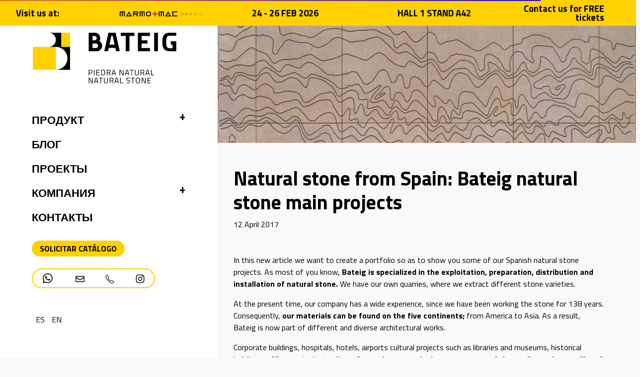

--- FILE ---
content_type: text/html; charset=UTF-8
request_url: https://bateig.com/ru/blog/natural-stone-from-spain/
body_size: 45696
content:
<!DOCTYPE html>
<html lang="ru-RU" prefix="og: https://ogp.me/ns#">
<head>
    <!-- Google tag (gtag.js) -->
    <!-- Optimized with WP Meteor v3.4.16 - https://wordpress.org/plugins/wp-meteor/ --><script data-wpmeteor-nooptimize="true" >var _wpmeteor={"rdelay":86400000,"preload":true,"v":"3.4.16","rest_url":"https:\/\/bateig.com\/ru\/wp-json\/"};(()=>{try{new MutationObserver(function(){}),new Promise(function(){}),Object.assign({},{}),document.fonts.ready.then(function(){})}catch{s="wpmeteordisable=1",i=document.location.href,i.match(/[?&]wpmeteordisable/)||(o="",i.indexOf("?")==-1?i.indexOf("#")==-1?o=i+"?"+s:o=i.replace("#","?"+s+"#"):i.indexOf("#")==-1?o=i+"&"+s:o=i.replace("#","&"+s+"#"),document.location.href=o)}var s,i,o;})();

</script><script data-wpmeteor-nooptimize="true" >(()=>{var v="addEventListener",ue="removeEventListener",p="getAttribute",L="setAttribute",pe="removeAttribute",N="hasAttribute",St="querySelector",F=St+"All",U="appendChild",Q="removeChild",fe="createElement",T="tagName",Ae="getOwnPropertyDescriptor",y="prototype",W="__lookupGetter__",Ee="__lookupSetter__",m="DOMContentLoaded",f="load",B="pageshow",me="error";var d=window,c=document,Te=c.documentElement;var $=console.error;var Ke=!0,X=class{constructor(){this.known=[]}init(){let t,n,s=(r,a)=>{if(Ke&&r&&r.fn&&!r.__wpmeteor){let o=function(i){return i===r?this:(c[v](m,l=>{i.call(c,r,l,"jQueryMock")}),this)};this.known.push([r,r.fn.ready,r.fn.init?.prototype?.ready]),r.fn.ready=o,r.fn.init?.prototype?.ready&&(r.fn.init.prototype.ready=o),r.__wpmeteor=!0}return r};window.jQuery||window.$,Object.defineProperty(window,"jQuery",{get(){return t},set(r){t=s(r,"jQuery")},configurable:!0}),Object.defineProperty(window,"$",{get(){return n},set(r){n=s(r,"$")},configurable:!0})}unmock(){this.known.forEach(([t,n,s])=>{t.fn.ready=n,t.fn.init?.prototype?.ready&&s&&(t.fn.init.prototype.ready=s)}),Ke=!1}};var ge="fpo:first-interaction",he="fpo:replay-captured-events";var Je="fpo:element-loaded",Se="fpo:images-loaded",M="fpo:the-end";var Z="click",V=window,Qe=V.addEventListener.bind(V),Xe=V.removeEventListener.bind(V),Ge="removeAttribute",ve="getAttribute",Gt="setAttribute",Ne=["touchstart","touchmove","touchend","touchcancel","keydown","wheel"],Ze=["mouseover","mouseout",Z],Nt=["touchstart","touchend","touchcancel","mouseover","mouseout",Z],R="data-wpmeteor-";var Ue="dispatchEvent",je=e=>{let t=new MouseEvent(Z,{view:e.view,bubbles:!0,cancelable:!0});return Object.defineProperty(t,"target",{writable:!1,value:e.target}),t},Be=class{static capture(){let t=!1,[,n,s]=`${window.Promise}`.split(/[\s[(){]+/s);if(V["__"+s+n])return;let r=[],a=o=>{if(o.target&&Ue in o.target){if(!o.isTrusted)return;if(o.cancelable&&!Ne.includes(o.type))try{o.preventDefault()}catch{}o.stopImmediatePropagation(),o.type===Z?r.push(je(o)):Nt.includes(o.type)&&r.push(o),o.target[Gt](R+o.type,!0),t||(t=!0,V[Ue](new CustomEvent(ge)))}};V.addEventListener(he,()=>{Ze.forEach(l=>Xe(l,a,{passive:!1,capture:!0})),Ne.forEach(l=>Xe(l,a,{passive:!0,capture:!0}));let o;for(;o=r.shift();){var i=o.target;i[ve](R+"touchstart")&&i[ve](R+"touchend")&&!i[ve](R+Z)?(i[ve](R+"touchmove")||r.push(je(o)),i[Ge](R+"touchstart"),i[Ge](R+"touchend")):i[Ge](R+o.type),i[Ue](o)}}),Ze.forEach(o=>Qe(o,a,{passive:!1,capture:!0})),Ne.forEach(o=>Qe(o,a,{passive:!0,capture:!0}))}};var et=Be;var j=class{constructor(){this.l=[]}emit(t,n=null){this.l[t]&&this.l[t].forEach(s=>s(n))}on(t,n){this.l[t]||=[],this.l[t].push(n)}off(t,n){this.l[t]=(this.l[t]||[]).filter(s=>s!==n)}};var D=new j;var ye=c[fe]("span");ye[L]("id","elementor-device-mode");ye[L]("class","elementor-screen-only");var Ut=!1,tt=()=>(Ut||c.body[U](ye),getComputedStyle(ye,":after").content.replace(/"/g,""));var rt=e=>e[p]("class")||"",nt=(e,t)=>e[L]("class",t),st=()=>{d[v](f,function(){let e=tt(),t=Math.max(Te.clientWidth||0,d.innerWidth||0),n=Math.max(Te.clientHeight||0,d.innerHeight||0),s=["_animation_"+e,"animation_"+e,"_animation","_animation","animation"];Array.from(c[F](".elementor-invisible")).forEach(r=>{let a=r.getBoundingClientRect();if(a.top+d.scrollY<=n&&a.left+d.scrollX<t)try{let i=JSON.parse(r[p]("data-settings"));if(i.trigger_source)return;let l=i._animation_delay||i.animation_delay||0,u,E;for(var o=0;o<s.length;o++)if(i[s[o]]){E=s[o],u=i[E];break}if(u){let q=rt(r),J=u==="none"?q:q+" animated "+u,At=setTimeout(()=>{nt(r,J.replace(/\belementor-invisible\b/,"")),s.forEach(Tt=>delete i[Tt]),r[L]("data-settings",JSON.stringify(i))},l);D.on("fi",()=>{clearTimeout(At),nt(r,rt(r).replace(new RegExp("\b"+u+"\b"),""))})}}catch(i){console.error(i)}})})};var ot="data-in-mega_smartmenus",it=()=>{let e=c[fe]("div");e.innerHTML='<span class="sub-arrow --wp-meteor"><i class="fa" aria-hidden="true"></i></span>';let t=e.firstChild,n=s=>{let r=[];for(;s=s.previousElementSibling;)r.push(s);return r};c[v](m,function(){Array.from(c[F](".pp-advanced-menu ul")).forEach(s=>{if(s[p](ot))return;(s[p]("class")||"").match(/\bmega-menu\b/)&&s[F]("ul").forEach(o=>{o[L](ot,!0)});let r=n(s),a=r.filter(o=>o).filter(o=>o[T]==="A").pop();if(a||(a=r.map(o=>Array.from(o[F]("a"))).filter(o=>o).flat().pop()),a){let o=t.cloneNode(!0);a[U](o),new MutationObserver(l=>{l.forEach(({addedNodes:u})=>{u.forEach(E=>{if(E.nodeType===1&&E[T]==="SPAN")try{a[Q](o)}catch{}})})}).observe(a,{childList:!0})}})})};var w="readystatechange",A="message";var Y="SCRIPT",g="data-wpmeteor-",b=Object.defineProperty,Ve=Object.defineProperties,P="javascript/blocked",Pe=/^\s*(application|text)\/javascript|module\s*$/i,mt="requestAnimationFrame",gt="requestIdleCallback",ie="setTimeout",Ie="__dynamic",I=d.constructor.name+"::",ce=c.constructor.name+"::",ht=function(e,t){t=t||d;for(var n=0;n<this.length;n++)e.call(t,this[n],n,this)};"NodeList"in d&&!NodeList[y].forEach&&(NodeList[y].forEach=ht);"HTMLCollection"in d&&!HTMLCollection[y].forEach&&(HTMLCollection[y].forEach=ht);_wpmeteor["elementor-animations"]&&st(),_wpmeteor["elementor-pp"]&&it();var _e=[],Le=[],ee=[],se=!1,k=[],h={},He=!1,Bt=0,H=c.visibilityState==="visible"?d[mt]:d[ie],vt=d[gt]||H;c[v]("visibilitychange",()=>{H=c.visibilityState==="visible"?d[mt]:d[ie],vt=d[gt]||H});var C=d[ie],De,z=["src","type"],x=Object,te="definePropert";x[te+"y"]=(e,t,n)=>{if(e===d&&["jQuery","onload"].indexOf(t)>=0||(e===c||e===c.body)&&["readyState","write","writeln","on"+w].indexOf(t)>=0)return["on"+w,"on"+f].indexOf(t)&&n.set&&(h["on"+w]=h["on"+w]||[],h["on"+w].push(n.set)),e;if(e instanceof HTMLScriptElement&&z.indexOf(t)>=0){if(!e[t+"__def"]){let s=x[Ae](e,t);b(e,t,{set(r){return e[t+"__set"]?e[t+"__set"].call(e,r):s.set.call(e,r)},get(){return e[t+"__get"]?e[t+"__get"].call(e):s.get.call(e)}}),e[t+"__def"]=!0}return n.get&&(e[t+"__get"]=n.get),n.set&&(e[t+"__set"]=n.set),e}return b(e,t,n)};x[te+"ies"]=(e,t)=>{for(let n in t)x[te+"y"](e,n,t[n]);for(let n of x.getOwnPropertySymbols(t))x[te+"y"](e,n,t[n]);return e};var qe=EventTarget[y][v],yt=EventTarget[y][ue],ae=qe.bind(c),Ct=yt.bind(c),G=qe.bind(d),_t=yt.bind(d),Lt=Document[y].createElement,le=Lt.bind(c),de=c.__proto__[W]("readyState").bind(c),ct="loading";b(c,"readyState",{get(){return ct},set(e){return ct=e}});var at=e=>k.filter(([t,,n],s)=>{if(!(e.indexOf(t.type)<0)){n||(n=t.target);try{let r=n.constructor.name+"::"+t.type;for(let a=0;a<h[r].length;a++)if(h[r][a]){let o=r+"::"+s+"::"+a;if(!xe[o])return!0}}catch{}}}).length,oe,xe={},K=e=>{k.forEach(([t,n,s],r)=>{if(!(e.indexOf(t.type)<0)){s||(s=t.target);try{let a=s.constructor.name+"::"+t.type;if((h[a]||[]).length)for(let o=0;o<h[a].length;o++){let i=h[a][o];if(i){let l=a+"::"+r+"::"+o;if(!xe[l]){xe[l]=!0,c.readyState=n,oe=a;try{Bt++,!i[y]||i[y].constructor===i?i.bind(s)(t):i(t)}catch(u){$(u,i)}oe=null}}}}catch(a){$(a)}}})};ae(m,e=>{k.push([new e.constructor(m,e),de(),c])});ae(w,e=>{k.push([new e.constructor(w,e),de(),c])});G(m,e=>{k.push([new e.constructor(m,e),de(),d])});G(f,e=>{He=!0,k.push([new e.constructor(f,e),de(),d]),O||K([m,w,A,f,B])});G(B,e=>{k.push([new e.constructor(B,e),de(),d]),O||K([m,w,A,f,B])});var wt=e=>{k.push([e,c.readyState,d])},Ot=d[W]("onmessage"),Rt=d[Ee]("onmessage"),Pt=()=>{_t(A,wt),(h[I+"message"]||[]).forEach(e=>{G(A,e)}),b(d,"onmessage",{get:Ot,set:Rt})};G(A,wt);var Dt=new X;Dt.init();var Fe=()=>{!O&&!se&&(O=!0,c.readyState="loading",H($e),H(S)),He||G(f,()=>{Fe()})};G(ge,()=>{Fe()});D.on(Se,()=>{Fe()});_wpmeteor.rdelay>=0&&et.capture();var re=[-1],Ce=e=>{re=re.filter(t=>t!==e.target),re.length||C(D.emit.bind(D,M))};var O=!1,S=()=>{let e=_e.shift();if(e)e[p](g+"src")?e[N]("async")||e[Ie]?(e.isConnected&&(re.push(e),setTimeout(Ce,1e3,{target:e})),Oe(e,Ce),C(S)):Oe(e,C.bind(null,S)):(e.origtype==P&&Oe(e),C(S));else if(Le.length)_e.push(...Le),Le.length=0,C(S);else if(at([m,w,A]))K([m,w,A]),C(S);else if(He)if(at([f,B,A]))K([f,B,A]),C(S);else if(re.length>1)vt(S);else if(ee.length)_e.push(...ee),ee.length=0,C(S);else{if(d.RocketLazyLoadScripts)try{RocketLazyLoadScripts.run()}catch(t){$(t)}c.readyState="complete",Pt(),Dt.unmock(),O=!1,se=!0,d[ie](()=>Ce({target:-1}))}else O=!1},xt=e=>{let t=le(Y),n=e.attributes;for(var s=n.length-1;s>=0;s--)n[s].name.startsWith(g)||t[L](n[s].name,n[s].value);let r=e[p](g+"type");r?t.type=r:t.type="text/javascript",(e.textContent||"").match(/^\s*class RocketLazyLoadScripts/)?t.textContent=e.textContent.replace(/^\s*class\s*RocketLazyLoadScripts/,"window.RocketLazyLoadScripts=class").replace("RocketLazyLoadScripts.run();",""):t.textContent=e.textContent;for(let a of["onload","onerror","onreadystatechange"])e[a]&&(t[a]=e[a]);return t},Oe=(e,t)=>{let n=e[p](g+"src");if(n){let s=qe.bind(e);e.isConnected&&t&&(s(f,t),s(me,t)),e.origtype=e[p](g+"type")||"text/javascript",e.origsrc=n,(!e.isConnected||e[N]("nomodule")||e.type&&!Pe.test(e.type))&&t&&t(new Event(f,{target:e}))}else e.origtype===P?(e.origtype=e[p](g+"type")||"text/javascript",e[pe]("integrity"),e.textContent=e.textContent+`
`):t&&t(new Event(f,{target:e}))},We=(e,t)=>{let n=(h[e]||[]).indexOf(t);if(n>=0)return h[e][n]=void 0,!0},lt=(e,t,...n)=>{if("HTMLDocument::"+m==oe&&e===m&&!t.toString().match(/jQueryMock/)){D.on(M,c[v].bind(c,e,t,...n));return}if(t&&(e===m||e===w)){let s=ce+e;h[s]=h[s]||[],h[s].push(t),se&&K([e]);return}return ae(e,t,...n)},dt=(e,t,...n)=>{if(e===m){let s=ce+e;We(s,t)}return Ct(e,t,...n)};Ve(c,{[v]:{get(){return lt},set(){return lt}},[ue]:{get(){return dt},set(){return dt}}});var ne=c.createDocumentFragment(),$e=()=>{ne.hasChildNodes()&&(c.head[U](ne),ne=c.createDocumentFragment())},ut={},we=e=>{if(e)try{let t=new URL(e,c.location.href),n=t.origin;if(n&&!ut[n]&&c.location.host!==t.host){let s=le("link");s.rel="preconnect",s.href=n,ne[U](s),ut[n]=!0,O&&H($e)}}catch{}},be={},kt=(e,t,n,s)=>{let r=le("link");r.rel=t?"modulepre"+f:"pre"+f,r.as="script",n&&r[L]("crossorigin",n),s&&r[L]("integrity",s);try{e=new URL(e,c.location.href).href}catch{}r.href=e,ne[U](r),be[e]=!0,O&&H($e)},ke=function(...e){let t=le(...e);if(!e||e[0].toUpperCase()!==Y||!O)return t;let n=t[L].bind(t),s=t[p].bind(t),r=t[pe].bind(t),a=t[N].bind(t),o=t[W]("attributes").bind(t);return z.forEach(i=>{let l=t[W](i).bind(t),u=t[Ee](i).bind(t);x[te+"y"](t,i,{set(E){return i==="type"&&E&&!Pe.test(E)?n(i,E):((i==="src"&&E||i==="type"&&E&&t.origsrc)&&n("type",P),E?n(g+i,E):r(g+i))},get(){let E=t[p](g+i);if(i==="src")try{return new URL(E,c.location.href).href}catch{}return E}}),b(t,"orig"+i,{set(E){return u(E)},get(){return l()}})}),t[L]=function(i,l){if(z.includes(i))return i==="type"&&l&&!Pe.test(l)?n(i,l):((i==="src"&&l||i==="type"&&l&&t.origsrc)&&n("type",P),l?n(g+i,l):r(g+i));n(i,l)},t[p]=function(i){let l=z.indexOf(i)>=0?s(g+i):s(i);if(i==="src")try{return new URL(l,c.location.href).href}catch{}return l},t[N]=function(i){return z.indexOf(i)>=0?a(g+i):a(i)},b(t,"attributes",{get(){return[...o()].filter(l=>l.name!=="type").map(l=>({name:l.name.match(new RegExp(g))?l.name.replace(g,""):l.name,value:l.value}))}}),t[Ie]=!0,t};Object.defineProperty(Document[y],"createElement",{set(e){e!==ke&&(De=e)},get(){return De||ke}});var Re=new Set,ze=new MutationObserver(e=>{e.forEach(({removedNodes:t,addedNodes:n,target:s})=>{t.forEach(r=>{r.nodeType===1&&Y===r[T]&&"origtype"in r&&Re.delete(r)}),n.forEach(r=>{if(r.nodeType===1)if(Y===r[T]){if("origtype"in r){if(r.origtype!==P)return}else if(r[p]("type")!==P)return;"origtype"in r||z.forEach(o=>{let i=r[W](o).bind(r),l=r[Ee](o).bind(r);b(r,"orig"+o,{set(u){return l(u)},get(){return i()}})});let a=r[p](g+"src");if(Re.has(r)&&$("Inserted twice",r),r.parentNode){Re.add(r);let o=r[p](g+"type");(a||"").match(/\/gtm.js\?/)||r[N]("async")||r[Ie]?(ee.push(r),we(a)):r[N]("defer")||o==="module"?(Le.push(r),we(a)):(a&&!r[N]("nomodule")&&!be[a]&&kt(a,o==="module",r[N]("crossorigin")&&r[p]("crossorigin"),r[p]("integrity")),_e.push(r))}else r[v](f,o=>o.target.parentNode[Q](o.target)),r[v](me,o=>o.target.parentNode[Q](o.target)),s[U](r)}else r[T]==="LINK"&&r[p]("as")==="script"&&(be[r[p]("href")]=!0)})})}),bt={childList:!0,subtree:!0};ze.observe(c.documentElement,bt);var Mt=HTMLElement[y].attachShadow;HTMLElement[y].attachShadow=function(e){let t=Mt.call(this,e);return e.mode==="open"&&ze.observe(t,bt),t};(()=>{let e=x[Ae](HTMLIFrameElement[y],"src");b(HTMLIFrameElement[y],"src",{get(){return this.dataset.fpoSrc?this.dataset.fpoSrc:e.get.call(this)},set(t){delete this.dataset.fpoSrc,e.set.call(this,t)}})})();D.on(M,()=>{(!De||De===ke)&&(Document[y].createElement=Lt,ze.disconnect()),dispatchEvent(new CustomEvent(he)),dispatchEvent(new CustomEvent(M))});var Me=e=>{let t,n;!c.currentScript||!c.currentScript.parentNode?(t=c.body,n=t.lastChild):(n=c.currentScript,t=n.parentNode);try{let s=le("div");s.innerHTML=e,Array.from(s.childNodes).forEach(r=>{r.nodeName===Y?t.insertBefore(xt(r),n):t.insertBefore(r,n)})}catch(s){$(s)}},pt=e=>Me(e+`
`);Ve(c,{write:{get(){return Me},set(e){return Me=e}},writeln:{get(){return pt},set(e){return pt=e}}});var ft=(e,t,...n)=>{if(I+m==oe&&e===m&&!t.toString().match(/jQueryMock/)){D.on(M,d[v].bind(d,e,t,...n));return}if(I+f==oe&&e===f){D.on(M,d[v].bind(d,e,t,...n));return}if(t&&(e===f||e===B||e===m||e===A&&!se)){let s=e===m?ce+e:I+e;h[s]=h[s]||[],h[s].push(t),se&&K([e]);return}return G(e,t,...n)},Et=(e,t,...n)=>{if(e===f||e===m||e===B){let s=e===m?ce+e:I+e;We(s,t)}return _t(e,t,...n)};Ve(d,{[v]:{get(){return ft},set(){return ft}},[ue]:{get(){return Et},set(){return Et}}});var Ye=e=>{let t;return{get(){return t},set(n){return t&&We(e,n),h[e]=h[e]||[],h[e].push(n),t=n}}};G(Je,e=>{let{target:t,event:n}=e.detail,s=t===d?c.body:t,r=s[p](g+"on"+n.type);s[pe](g+"on"+n.type);try{let a=new Function("event",r);t===d?d[v](f,a.bind(t,n)):a.call(t,n)}catch(a){console.err(a)}});{let e=Ye(I+f);b(d,"onload",e),ae(m,()=>{b(c.body,"onload",e)})}b(c,"onreadystatechange",Ye(ce+w));b(d,"onmessage",Ye(I+A));(()=>{let e=d.innerHeight,t=d.innerWidth,n=r=>{let o={"4g":1250,"3g":2500,"2g":2500}[(navigator.connection||{}).effectiveType]||0,i=r.getBoundingClientRect(),l={top:-1*e-o,left:-1*t-o,bottom:e+o,right:t+o};return!(i.left>=l.right||i.right<=l.left||i.top>=l.bottom||i.bottom<=l.top)},s=(r=!0)=>{let a=1,o=-1,i={},l=()=>{o++,--a||d[ie](D.emit.bind(D,Se),_wpmeteor.rdelay)};Array.from(c.getElementsByTagName("*")).forEach(u=>{let E,q,J;if(u[T]==="IMG"){let _=u.currentSrc||u.src;_&&!i[_]&&!_.match(/^data:/i)&&((u.loading||"").toLowerCase()!=="lazy"||n(u))&&(E=_)}else if(u[T]===Y)we(u[p](g+"src"));else if(u[T]==="LINK"&&u[p]("as")==="script"&&["pre"+f,"modulepre"+f].indexOf(u[p]("rel"))>=0)be[u[p]("href")]=!0;else if((q=d.getComputedStyle(u))&&(J=(q.backgroundImage||"").match(/^url\s*\((.*?)\)/i))&&(J||[]).length){let _=J[0].slice(4,-1).replace(/"/g,"");!i[_]&&!_.match(/^data:/i)&&(E=_)}if(E){i[E]=!0;let _=new Image;r&&(a++,_[v](f,l),_[v](me,l)),_.src=E}}),c.fonts.ready.then(()=>{l()})};_wpmeteor.rdelay===0?ae(m,s):G(f,s)})();})();
//1.0.42

</script><script type="text/plain" data-service="google-analytics" data-category="statistics"   async data-cmplz-src="https://www.googletagmanager.com/gtag/js?id=G-2ZCLKS5GHW">	</script>
    <script  type="javascript/blocked" data-wpmeteor-type="text/javascript" >
      window.dataLayer = window.dataLayer || [];
      function gtag(){dataLayer.push(arguments);}
      gtag('js', new Date());

      gtag('config', 'G-2ZCLKS5GHW');
    </script>
	<meta name="p:domain_verify" content="b8cf75d5a3342536c1679a82acb43ae2"/>
	<meta charset="UTF-8">
	<meta name="viewport" content="width=device-width, initial-scale=1, shrink-to-fit=no">
	<link rel="profile" href="http://gmpg.org/xfn/11">
	<link rel="dns-prefetch" href="//fonts.googleapis.com">
<link rel="dns-prefetch" href="//fonts.gstatic.com">
<link rel="dns-prefetch" href="//cdnjs.cloudflare.com">
<link rel="preconnect" href="https://fonts.googleapis.com">
<link rel="preconnect" href="https://fonts.gstatic.com" crossorigin>
<link rel="preconnect" href="https://cdnjs.cloudflare.com">
<link rel="alternate" hreflang="es" href="https://bateig.com/blog/piedra-natural-en-espana/" />
<link rel="alternate" hreflang="en" href="https://bateig.com/en/blog/natural-stone-from-spain-bateignaturalstone/" />
<link rel="alternate" hreflang="x-default" href="https://bateig.com/blog/piedra-natural-en-espana/" />

<!-- Поисковая оптимизация от Rank Math Pro - https://rankmath.com/ -->
<title>Natural stone from Spain: Bateig natural stone projects</title>
<meta name="description" content="Bateig is specialized in the exploitation, preparation, distribution and installation of natural stone."/>
<meta name="robots" content="follow, index, max-snippet:-1, max-video-preview:-1, max-image-preview:large"/>
<link rel="canonical" href="https://bateig.com/ru/blog/natural-stone-from-spain/" />
<meta property="og:locale" content="ru_RU" />
<meta property="og:type" content="article" />
<meta property="og:title" content="Natural stone from Spain: Bateig natural stone projects" />
<meta property="og:description" content="Bateig is specialized in the exploitation, preparation, distribution and installation of natural stone." />
<meta property="og:url" content="https://bateig.com/ru/blog/natural-stone-from-spain/" />
<meta property="og:site_name" content="Bateig" />
<meta property="article:section" content="Actualidad" />
<meta property="og:updated_time" content="2024-04-26T17:54:49+02:00" />
<meta property="og:image" content="https://bateig.com/wp-content/uploads/2017/04/Correos-Valencia-1.jpg" />
<meta property="og:image:secure_url" content="https://bateig.com/wp-content/uploads/2017/04/Correos-Valencia-1.jpg" />
<meta property="og:image:width" content="800" />
<meta property="og:image:height" content="450" />
<meta property="og:image:alt" content="Natural stone from Spain" />
<meta property="og:image:type" content="image/jpeg" />
<meta property="article:published_time" content="2017-04-12T09:08:55+02:00" />
<meta property="article:modified_time" content="2024-04-26T17:54:49+02:00" />
<meta name="twitter:card" content="summary_large_image" />
<meta name="twitter:title" content="Natural stone from Spain: Bateig natural stone projects" />
<meta name="twitter:description" content="Bateig is specialized in the exploitation, preparation, distribution and installation of natural stone." />
<meta name="twitter:site" content="@bateigstone" />
<meta name="twitter:creator" content="@bateigstone" />
<meta name="twitter:image" content="https://bateig.com/wp-content/uploads/2017/04/Correos-Valencia-1.jpg" />
<script type="application/ld+json" class="rank-math-schema-pro">{"@context":"https://schema.org","@graph":[{"@type":"Place","@id":"https://bateig.com/ru/#place/","geo":{"@type":"GeoCoordinates","latitude":"38.40724582363082","longitude":" -0.7760167"},"hasMap":"https://www.google.com/maps/search/?api=1&amp;query=38.40724582363082, -0.7760167","address":{"@type":"PostalAddress","streetAddress":"Cam\u00ed de Castell\u00e0, 112","addressLocality":"Novelda","addressRegion":"Alicante","postalCode":"03660","addressCountry":"Espa\u00f1a"}},{"@type":"Organization","@id":"https://bateig.com/ru/#organization/","name":"Bateig","url":"https://bateig.com","sameAs":["https://twitter.com/bateigstone","https://www.instagram.com/bateig.stone/","https://www.linkedin.com/company/bateig-natural-stone/about/"],"email":"admin@bateig.com","address":{"@type":"PostalAddress","streetAddress":"Cam\u00ed de Castell\u00e0, 112","addressLocality":"Novelda","addressRegion":"Alicante","postalCode":"03660","addressCountry":"Espa\u00f1a"},"logo":{"@type":"ImageObject","@id":"https://bateig.com/ru/#logo/","url":"https://bateig.com/wp-content/uploads/2023/07/Logo_Bateig.svg","contentUrl":"https://bateig.com/wp-content/uploads/2023/07/Logo_Bateig.svg","caption":"Bateig","inLanguage":"ru-RU","width":"0","height":"0"},"contactPoint":[{"@type":"ContactPoint","telephone":"+34 965 60 43 19","contactType":"customer support"}],"location":{"@id":"https://bateig.com/ru/#place/"}},{"@type":"WebSite","@id":"https://bateig.com/ru/#website/","url":"https://bateig.com/ru/","name":"Bateig","alternateName":"Bateig piedra natural","publisher":{"@id":"https://bateig.com/ru/#organization/"},"inLanguage":"ru-RU"},{"@type":"ImageObject","@id":"https://bateig.com/wp-content/uploads/2017/04/Correos-Valencia-1.jpg","url":"https://bateig.com/wp-content/uploads/2017/04/Correos-Valencia-1.jpg","width":"800","height":"450","inLanguage":"ru-RU"},{"@type":"WebPage","@id":"https://bateig.com/ru/blog/natural-stone-from-spain/#webpage","url":"https://bateig.com/ru/blog/natural-stone-from-spain/","name":"Natural stone from Spain: Bateig natural stone projects","datePublished":"2017-04-12T09:08:55+02:00","dateModified":"2024-04-26T17:54:49+02:00","isPartOf":{"@id":"https://bateig.com/ru/#website/"},"primaryImageOfPage":{"@id":"https://bateig.com/wp-content/uploads/2017/04/Correos-Valencia-1.jpg"},"inLanguage":"ru-RU"},{"@type":"Person","@id":"https://bateig.com/ru/blog/natural-stone-from-spain/#author","name":"Fran","image":{"@type":"ImageObject","@id":"https://secure.gravatar.com/avatar/231a409e86021e2b0223a4571c5847be0880101b48c3f5b2e11d63c5c57c197e?s=96&amp;d=mm&amp;r=g","url":"https://secure.gravatar.com/avatar/231a409e86021e2b0223a4571c5847be0880101b48c3f5b2e11d63c5c57c197e?s=96&amp;d=mm&amp;r=g","caption":"Fran","inLanguage":"ru-RU"},"worksFor":{"@id":"https://bateig.com/ru/#organization/"}},{"@type":"NewsArticle","headline":"Natural stone from Spain: Bateig natural stone projects","keywords":"Natural stone from Spain,Natural stone Alicante,Bateig natural stone,Natural stone projects,Natural stone for facades","datePublished":"2017-04-12T09:08:55+02:00","dateModified":"2024-04-26T17:54:49+02:00","articleSection":"Actualidad","author":{"@id":"https://bateig.com/ru/blog/natural-stone-from-spain/#author","name":"Fran"},"publisher":{"@id":"https://bateig.com/ru/#organization/"},"description":"Bateig is specialized in the exploitation, preparation, distribution and installation of natural stone.","copyrightYear":"2024","copyrightHolder":{"@id":"https://bateig.com/ru/#organization/"},"name":"Natural stone from Spain: Bateig natural stone projects","@id":"https://bateig.com/ru/blog/natural-stone-from-spain/#richSnippet","isPartOf":{"@id":"https://bateig.com/ru/blog/natural-stone-from-spain/#webpage"},"image":{"@id":"https://bateig.com/wp-content/uploads/2017/04/Correos-Valencia-1.jpg"},"inLanguage":"ru-RU","mainEntityOfPage":{"@id":"https://bateig.com/ru/blog/natural-stone-from-spain/#webpage"}}]}</script>
<!-- /Rank Math WordPress SEO плагин -->

<link rel='dns-prefetch' href='//fonts.googleapis.com' />
<link rel='dns-prefetch' href='//cdnjs.cloudflare.com' />
<style id='wp-img-auto-sizes-contain-inline-css'>
img:is([sizes=auto i],[sizes^="auto," i]){contain-intrinsic-size:3000px 1500px}
/*# sourceURL=wp-img-auto-sizes-contain-inline-css */
</style>
<style id='wp-emoji-styles-inline-css'>

	img.wp-smiley, img.emoji {
		display: inline !important;
		border: none !important;
		box-shadow: none !important;
		height: 1em !important;
		width: 1em !important;
		margin: 0 0.07em !important;
		vertical-align: -0.1em !important;
		background: none !important;
		padding: 0 !important;
	}
/*# sourceURL=wp-emoji-styles-inline-css */
</style>
<link rel='stylesheet' id='wpml-legacy-horizontal-list-0-css' href='https://bateig.com/wp-content/plugins/sitepress-multilingual-cms/templates/language-switchers/legacy-list-horizontal/style.min.css?ver=1' media='all' />
<link rel='preload' as='style' media='print' data-deferred='true' id='cmplz-general-css' href='https://bateig.com/wp-content/plugins/complianz-gdpr/assets/css/cookieblocker.min.css?ver=1768834925' media='all' />
<link rel='preload' as='style' media='print' data-deferred='true' id='url-shortify-css' href='https://bateig.com/wp-content/plugins/url-shortify/lite/dist/styles/url-shortify.css?ver=1.12.1' media='all' />
<link rel='stylesheet' id='child-understrap-styles-css' href='https://bateig.com/wp-content/themes/understrap-child-main/css/child-theme.min.css?ver=1.2.0.1768995390' media='all' />
<link rel='stylesheet' id='google-fonts-css' href='https://fonts.googleapis.com/css2?family=Titillium+Web%3Aital%2Cwght%400%2C200%3B0%2C300%3B0%2C400%3B0%2C600%3B0%2C700%3B0%2C900%3B1%2C200%3B1%2C300%3B1%2C400%3B1%2C600%3B1%2C700&#038;display=swap&#038;ver=6.9' media='all' />
<link rel='preload' as='style' media='print' data-deferred='true' id='font-awesome-css' href='https://cdnjs.cloudflare.com/ajax/libs/font-awesome/6.7.2/css/all.min.css?ver=6.9' media='all' />
<link rel='preload' as='style' media='print' data-deferred='true' id='newsletter-css' href='https://bateig.com/wp-content/plugins/newsletter/style.css?ver=9.1.1' media='all' />
<link rel='preload' as='style' media='print' data-deferred='true' id='ald-styles-css' href='https://bateig.com/wp-content/plugins/ajax-load-more-anything/assets/styles.min.css?ver=3.3.9' media='all' />
<script  type="javascript/blocked" data-wpmeteor-type="text/javascript"  id="wpml-cookie-js-extra">
var wpml_cookies = {"wp-wpml_current_language":{"value":"ru","expires":1,"path":"/"}};
var wpml_cookies = {"wp-wpml_current_language":{"value":"ru","expires":1,"path":"/"}};
//# sourceURL=wpml-cookie-js-extra
</script>
<script  type="javascript/blocked" data-wpmeteor-type="text/javascript"  data-wpmeteor-src="https://bateig.com/wp-content/plugins/sitepress-multilingual-cms/res/js/cookies/language-cookie.js?ver=486900" id="wpml-cookie-js" defer data-wp-strategy="defer"></script>
<script  type="javascript/blocked" data-wpmeteor-type="text/javascript"  data-wpmeteor-src="https://bateig.com/wp-includes/js/jquery/jquery.min.js?ver=3.7.1" id="jquery-core-js"></script>
<script  type="javascript/blocked" data-wpmeteor-type="text/javascript"  data-wpmeteor-src="https://bateig.com/wp-includes/js/jquery/jquery-migrate.min.js?ver=3.4.1" id="jquery-migrate-js"></script>
<script  type="javascript/blocked" data-wpmeteor-type="text/javascript"  id="url-shortify-js-extra">
var usParams = {"ajaxurl":"https://bateig.com/wp-admin/admin-ajax.php"};
//# sourceURL=url-shortify-js-extra
</script>
<script  type="javascript/blocked" data-wpmeteor-type="text/javascript"  data-wpmeteor-src="https://bateig.com/wp-content/plugins/url-shortify/lite/dist/scripts/url-shortify.js?ver=1.12.1" id="url-shortify-js"></script>
<meta name="generator" content="WPML ver:4.8.6 stt:59,1,4,3,27,45,2;" />
<link rel="icon" type="image/png" href="/favicon-96x96.png" sizes="96x96" />
<link rel="icon" type="image/svg+xml" href="/favicon.svg" />
<link rel="shortcut icon" href="/favicon.ico" />
<link rel="apple-touch-icon" sizes="180x180" href="/apple-touch-icon.png" />
<link rel="manifest" href="/site.webmanifest" />			<style>.cmplz-hidden {
					display: none !important;
				}</style><link rel="preload" fetchpriority="high" as="image" href="https://bateig.com/wp-content/uploads/2025/05/BATEIG_08_Hall-Hotel_General-edit-2_EDITADO_2-aspect-ratio-1500-1848.jpg"> 
<script type="text/javascript" data-wpmeteor-nooptimize="true">
document.addEventListener("DOMContentLoaded", function () {
    const deferredStyles = document.querySelectorAll("link[data-deferred='true']");

    deferredStyles.forEach(link => {
        console.log("Attaching load event listener to:", link.href);

        link.addEventListener("load", function () {
            link.media = "all";
            link.rel = "stylesheet";
        });

        // Fallback
        setTimeout(() => {
            if (link.media === "print") {
                link.media = "all";
                link.rel = "stylesheet";
            }
        }, 2000);
    });
});
</script>
    <link rel="pingback" href="https://bateig.com/xmlrpc.php">
<meta name="mobile-web-app-capable" content="yes">
<meta name="apple-mobile-web-app-capable" content="yes">
<meta name="apple-mobile-web-app-title" content="Bateig - Piedra natural | Natural Stone">
<noscript><style>.lazyload[data-src]{display:none !important;}</style></noscript><style>.lazyload{background-image:none !important;}.lazyload:before{background-image:none !important;}</style><style>.shorten_url { 
	   padding: 10px 10px 10px 10px ; 
	   border: 1px solid #AAAAAA ; 
	   background-color: #EEEEEE ;
}</style>		<style id="wp-custom-css">
			.btn-bateig {
border-radius: 25px;
background-color: #ffd100;
padding: .25em 1em;
text-transform: uppercase;
font-weight: 700;
text-decoration: none;
border: unset;
display: inline-flex
}		</style>
		<style type="text/css">.entradas-row .rep-col,.proyectos-row .proyectos-col{display:none}</style>	
<!-- Modal -->
<div class="modal fade" id="descargaCatalogo" tabindex="-1" aria-labelledby="descargaCatalogo" aria-hidden="true">
  <div class="modal-dialog modal-lg">
    <div class="modal-content">
      <div class="modal-header pt-4 px-3 px-md-5">
        <button type="button" class="btn-close" data-bs-dismiss="modal" aria-label="Close"></button>
      </div>
      <div class="modal-body px-3 px-md-5 pb-5">
        <div class="row">
            <div class="col-12">
                <h2 class="modal-title fs-4 pb-4" id="descargaCatalogo"></h2>
                <p></p>

            </div>
        </div>
        
        <style id="wpforms-css-vars-23189">
				#wpforms-23189 {
				--wpforms-field-size-input-height: 43px;
--wpforms-field-size-input-spacing: 15px;
--wpforms-field-size-font-size: 16px;
--wpforms-field-size-line-height: 19px;
--wpforms-field-size-padding-h: 14px;
--wpforms-field-size-checkbox-size: 16px;
--wpforms-field-size-sublabel-spacing: 5px;
--wpforms-field-size-icon-size: 1;
--wpforms-label-size-font-size: 16px;
--wpforms-label-size-line-height: 19px;
--wpforms-label-size-sublabel-font-size: 14px;
--wpforms-label-size-sublabel-line-height: 17px;
--wpforms-button-size-font-size: 17px;
--wpforms-button-size-height: 41px;
--wpforms-button-size-padding-h: 15px;
--wpforms-button-size-margin-top: 10px;
--wpforms-container-shadow-size-box-shadow: none;
			}
			</style><div class="wpforms-container wpforms-container-full wpforms-render-modern" id="wpforms-23189"><form id="wpforms-form-23189" class="wpforms-validate wpforms-form wpforms-ajax-form" data-formid="23189" method="post" enctype="multipart/form-data" action="/ru/blog/natural-stone-from-spain/" data-token="4b2ea9e3f178f669bc2a2448f726d916" data-token-time="1769812335"><noscript class="wpforms-error-noscript">Please enable JavaScript in your browser to complete this form.</noscript><div id="wpforms-error-noscript" style="display: none;">Please enable JavaScript in your browser to complete this form.</div><div class="wpforms-field-container"><div id="wpforms-23189-field_18-container" class="wpforms-field wpforms-field-hidden" data-field-id="18"><input type="hidden" id="wpforms-23189-field_18" name="wpforms[fields][18]" value="ES"></div><div id="wpforms-23189-field_1-container" class="wpforms-field wpforms-field-name" data-field-id="1"><label class="wpforms-field-label wpforms-label-hide" for="wpforms-23189-field_1" aria-hidden="false">Nombre y apellidos <span class="wpforms-required-label" aria-hidden="true">*</span></label><input type="text" id="wpforms-23189-field_1" class="wpforms-field-large wpforms-field-required" name="wpforms[fields][1]" placeholder="Nombre y Apellidos *" aria-errormessage="wpforms-23189-field_1-error" required></div><div id="wpforms-23189-field_3-container" class="wpforms-field wpforms-field-email" data-field-id="3"><label class="wpforms-field-label wpforms-label-hide" for="wpforms-23189-field_3" aria-hidden="false">Correo electrónico <span class="wpforms-required-label" aria-hidden="true">*</span></label><input type="email" id="wpforms-23189-field_3" class="wpforms-field-large wpforms-field-required" name="wpforms[fields][3]" placeholder="Correo electrónico *" spellcheck="false" aria-errormessage="wpforms-23189-field_3-error" required></div><div id="wpforms-23189-field_14-container" class="wpforms-field wpforms-field-select wpforms-field-select-style-classic" data-field-id="14"><label class="wpforms-field-label wpforms-label-hide" for="wpforms-23189-field_14" aria-hidden="false">País <span class="wpforms-required-label" aria-hidden="true">*</span></label><select id="wpforms-23189-field_14" class="wpforms-field-large wpforms-field-required" name="wpforms[fields][14]" required="required"><option value="" class="placeholder" disabled  selected='selected'>País *</option><option value="España"  class="choice-66 depth-1"  >España</option><option value="Alemania"  class="choice-6 depth-1"  >Alemania</option><option value="Francia"  class="choice-75 depth-1"  >Francia</option><option value="Italia"  class="choice-123 depth-1"  >Italia</option><option value="Reino Unido de Gran Bretaña e Irlanda del Norte"  class="choice-189 depth-1"  >Reino Unido de Gran Bretaña e Irlanda del Norte</option><option value="Suiza"  class="choice-223 depth-1"  >Suiza</option><option value="Türkiye"  class="choice-241 depth-1"  >Türkiye</option><option value="Afganistán"  class="choice-4 depth-1"  >Afganistán</option><option value="Albania"  class="choice-5 depth-1"  >Albania</option><option value="Andorra"  class="choice-7 depth-1"  >Andorra</option><option value="Angola"  class="choice-8 depth-1"  >Angola</option><option value="Anguila"  class="choice-9 depth-1"  >Anguila</option><option value="Antigua y Barbuda"  class="choice-10 depth-1"  >Antigua y Barbuda</option><option value="Antártica"  class="choice-11 depth-1"  >Antártica</option><option value="Argelia"  class="choice-12 depth-1"  >Argelia</option><option value="Argentina"  class="choice-13 depth-1"  >Argentina</option><option value="Armenia"  class="choice-14 depth-1"  >Armenia</option><option value="Aruba"  class="choice-15 depth-1"  >Aruba</option><option value="Australia"  class="choice-16 depth-1"  >Australia</option><option value="Austria"  class="choice-17 depth-1"  >Austria</option><option value="Azerbaiyán"  class="choice-18 depth-1"  >Azerbaiyán</option><option value="Bahamas"  class="choice-19 depth-1"  >Bahamas</option><option value="Bangladesh"  class="choice-20 depth-1"  >Bangladesh</option><option value="Barbados"  class="choice-21 depth-1"  >Barbados</option><option value="Baréin"  class="choice-22 depth-1"  >Baréin</option><option value="Belize"  class="choice-23 depth-1"  >Belize</option><option value="Benín"  class="choice-24 depth-1"  >Benín</option><option value="Bermudas"  class="choice-25 depth-1"  >Bermudas</option><option value="Bielorrusia"  class="choice-26 depth-1"  >Bielorrusia</option><option value="Bolivia (Estado Plurinacional de)"  class="choice-27 depth-1"  >Bolivia (Estado Plurinacional de)</option><option value="Bonaire, San Eustaquio y Saba"  class="choice-28 depth-1"  >Bonaire, San Eustaquio y Saba</option><option value="Bosnia y Herzegovina"  class="choice-29 depth-1"  >Bosnia y Herzegovina</option><option value="Botsuana"  class="choice-30 depth-1"  >Botsuana</option><option value="Brasil"  class="choice-31 depth-1"  >Brasil</option><option value="Brunei Darussalam"  class="choice-32 depth-1"  >Brunei Darussalam</option><option value="Bulgaria"  class="choice-33 depth-1"  >Bulgaria</option><option value="Burkina Faso"  class="choice-34 depth-1"  >Burkina Faso</option><option value="Burundi"  class="choice-35 depth-1"  >Burundi</option><option value="Bután"  class="choice-36 depth-1"  >Bután</option><option value="Bélgica"  class="choice-37 depth-1"  >Bélgica</option><option value="Cabo Verde"  class="choice-38 depth-1"  >Cabo Verde</option><option value="Camboya"  class="choice-39 depth-1"  >Camboya</option><option value="Camerún"  class="choice-40 depth-1"  >Camerún</option><option value="Canadá"  class="choice-41 depth-1"  >Canadá</option><option value="Chad"  class="choice-42 depth-1"  >Chad</option><option value="Chile"  class="choice-43 depth-1"  >Chile</option><option value="China"  class="choice-44 depth-1"  >China</option><option value="Chipre"  class="choice-45 depth-1"  >Chipre</option><option value="Colombia"  class="choice-46 depth-1"  >Colombia</option><option value="Comoras"  class="choice-47 depth-1"  >Comoras</option><option value="Congo"  class="choice-48 depth-1"  >Congo</option><option value="Congo (República Democrática del)"  class="choice-49 depth-1"  >Congo (República Democrática del)</option><option value="Corea (República de)"  class="choice-50 depth-1"  >Corea (República de)</option><option value="Corea del Norte"  class="choice-51 depth-1"  >Corea del Norte</option><option value="Costa Rica"  class="choice-52 depth-1"  >Costa Rica</option><option value="Costa de Marfil"  class="choice-53 depth-1"  >Costa de Marfil</option><option value="Croacia"  class="choice-54 depth-1"  >Croacia</option><option value="Cuba"  class="choice-55 depth-1"  >Cuba</option><option value="Curazao"  class="choice-56 depth-1"  >Curazao</option><option value="Dinamarca"  class="choice-57 depth-1"  >Dinamarca</option><option value="Dominica"  class="choice-58 depth-1"  >Dominica</option><option value="Ecuador"  class="choice-59 depth-1"  >Ecuador</option><option value="Egipto"  class="choice-60 depth-1"  >Egipto</option><option value="El Salvador"  class="choice-61 depth-1"  >El Salvador</option><option value="Emiratos Árabes Unidos"  class="choice-62 depth-1"  >Emiratos Árabes Unidos</option><option value="Eritrea"  class="choice-63 depth-1"  >Eritrea</option><option value="Eslovaquia"  class="choice-64 depth-1"  >Eslovaquia</option><option value="Eslovenia"  class="choice-65 depth-1"  >Eslovenia</option><option value="Estado de la Ciudad del Vaticano"  class="choice-67 depth-1"  >Estado de la Ciudad del Vaticano</option><option value="Estados Unidos de America"  class="choice-68 depth-1"  >Estados Unidos de America</option><option value="Estonia"  class="choice-69 depth-1"  >Estonia</option><option value="Etiopía"  class="choice-70 depth-1"  >Etiopía</option><option value="Federación Rusa"  class="choice-71 depth-1"  >Federación Rusa</option><option value="Fiji"  class="choice-72 depth-1"  >Fiji</option><option value="Filipinas"  class="choice-73 depth-1"  >Filipinas</option><option value="Finlandia"  class="choice-74 depth-1"  >Finlandia</option><option value="Gabón"  class="choice-76 depth-1"  >Gabón</option><option value="Gambia"  class="choice-77 depth-1"  >Gambia</option><option value="Georgia"  class="choice-78 depth-1"  >Georgia</option><option value="Ghana"  class="choice-79 depth-1"  >Ghana</option><option value="Gibraltar"  class="choice-80 depth-1"  >Gibraltar</option><option value="Granada"  class="choice-81 depth-1"  >Granada</option><option value="Grecia"  class="choice-82 depth-1"  >Grecia</option><option value="Groenlandia"  class="choice-83 depth-1"  >Groenlandia</option><option value="Guadalupe"  class="choice-84 depth-1"  >Guadalupe</option><option value="Guam"  class="choice-85 depth-1"  >Guam</option><option value="Guatemala"  class="choice-86 depth-1"  >Guatemala</option><option value="Guayana Francesa"  class="choice-87 depth-1"  >Guayana Francesa</option><option value="Guernsey"  class="choice-88 depth-1"  >Guernsey</option><option value="Guinea"  class="choice-89 depth-1"  >Guinea</option><option value="Guinea Ecuatorial"  class="choice-90 depth-1"  >Guinea Ecuatorial</option><option value="Guinea-Bisáu"  class="choice-91 depth-1"  >Guinea-Bisáu</option><option value="Guyana"  class="choice-92 depth-1"  >Guyana</option><option value="Haití"  class="choice-93 depth-1"  >Haití</option><option value="Honduras"  class="choice-94 depth-1"  >Honduras</option><option value="Hong Kong"  class="choice-95 depth-1"  >Hong Kong</option><option value="Hungría"  class="choice-96 depth-1"  >Hungría</option><option value="India"  class="choice-97 depth-1"  >India</option><option value="Indonesia"  class="choice-98 depth-1"  >Indonesia</option><option value="Iraq"  class="choice-99 depth-1"  >Iraq</option><option value="Irlanda (República de)"  class="choice-100 depth-1"  >Irlanda (República de)</option><option value="Irán (República Islámica de)"  class="choice-101 depth-1"  >Irán (República Islámica de)</option><option value="Isla Bouvet"  class="choice-102 depth-1"  >Isla Bouvet</option><option value="Isla Norfolk"  class="choice-103 depth-1"  >Isla Norfolk</option><option value="Isla de Man"  class="choice-104 depth-1"  >Isla de Man</option><option value="Isla de Navidad"  class="choice-105 depth-1"  >Isla de Navidad</option><option value="Islandia"  class="choice-106 depth-1"  >Islandia</option><option value="Islas Caimán"  class="choice-107 depth-1"  >Islas Caimán</option><option value="Islas Cocos"  class="choice-108 depth-1"  >Islas Cocos</option><option value="Islas Cook"  class="choice-109 depth-1"  >Islas Cook</option><option value="Islas Faroe"  class="choice-110 depth-1"  >Islas Faroe</option><option value="Islas Heard y McDonald"  class="choice-111 depth-1"  >Islas Heard y McDonald</option><option value="Islas Malvinas (Falkland)"  class="choice-112 depth-1"  >Islas Malvinas (Falkland)</option><option value="Islas Marianas del Norte"  class="choice-113 depth-1"  >Islas Marianas del Norte</option><option value="Islas Marshall"  class="choice-114 depth-1"  >Islas Marshall</option><option value="Islas Salomón"  class="choice-115 depth-1"  >Islas Salomón</option><option value="Islas Turcas y Caicos"  class="choice-116 depth-1"  >Islas Turcas y Caicos</option><option value="Islas Ultramarinas Menores de Estados Unidos"  class="choice-117 depth-1"  >Islas Ultramarinas Menores de Estados Unidos</option><option value="Islas Vírgenes (EE.UU.)"  class="choice-118 depth-1"  >Islas Vírgenes (EE.UU.)</option><option value="Islas Vírgenes (británicas)"  class="choice-119 depth-1"  >Islas Vírgenes (británicas)</option><option value="Islas del sur de Georgia y del sur de Sandwich"  class="choice-120 depth-1"  >Islas del sur de Georgia y del sur de Sandwich</option><option value="Islas Åland"  class="choice-121 depth-1"  >Islas Åland</option><option value="Israel"  class="choice-122 depth-1"  >Israel</option><option value="Jamaica"  class="choice-124 depth-1"  >Jamaica</option><option value="Japón"  class="choice-125 depth-1"  >Japón</option><option value="Jersey"  class="choice-126 depth-1"  >Jersey</option><option value="Jordania"  class="choice-127 depth-1"  >Jordania</option><option value="Katar"  class="choice-128 depth-1"  >Katar</option><option value="Kazajistán"  class="choice-129 depth-1"  >Kazajistán</option><option value="Kenia"  class="choice-130 depth-1"  >Kenia</option><option value="Kirguistán"  class="choice-131 depth-1"  >Kirguistán</option><option value="Kiribati"  class="choice-132 depth-1"  >Kiribati</option><option value="Kosovo"  class="choice-133 depth-1"  >Kosovo</option><option value="Kuwait"  class="choice-134 depth-1"  >Kuwait</option><option value="Lesoto"  class="choice-135 depth-1"  >Lesoto</option><option value="Letonia"  class="choice-136 depth-1"  >Letonia</option><option value="Liberia"  class="choice-137 depth-1"  >Liberia</option><option value="Libia"  class="choice-138 depth-1"  >Libia</option><option value="Liechtenstein"  class="choice-139 depth-1"  >Liechtenstein</option><option value="Lituania"  class="choice-140 depth-1"  >Lituania</option><option value="Luxemburgo"  class="choice-141 depth-1"  >Luxemburgo</option><option value="Líbano"  class="choice-142 depth-1"  >Líbano</option><option value="Macao"  class="choice-143 depth-1"  >Macao</option><option value="Macedonia del Norte (República de)"  class="choice-144 depth-1"  >Macedonia del Norte (República de)</option><option value="Madagascar"  class="choice-145 depth-1"  >Madagascar</option><option value="Malasia"  class="choice-146 depth-1"  >Malasia</option><option value="Malaui"  class="choice-147 depth-1"  >Malaui</option><option value="Maldivas"  class="choice-148 depth-1"  >Maldivas</option><option value="Mali"  class="choice-149 depth-1"  >Mali</option><option value="Malta"  class="choice-150 depth-1"  >Malta</option><option value="Marruecos"  class="choice-151 depth-1"  >Marruecos</option><option value="Martinica"  class="choice-152 depth-1"  >Martinica</option><option value="Mauricio"  class="choice-153 depth-1"  >Mauricio</option><option value="Mauritania"  class="choice-154 depth-1"  >Mauritania</option><option value="Mayotte"  class="choice-155 depth-1"  >Mayotte</option><option value="Micronesia (Estados Federados de)"  class="choice-156 depth-1"  >Micronesia (Estados Federados de)</option><option value="Moldavia (República de)"  class="choice-157 depth-1"  >Moldavia (República de)</option><option value="Mongolia"  class="choice-158 depth-1"  >Mongolia</option><option value="Montenegro"  class="choice-159 depth-1"  >Montenegro</option><option value="Montserrat"  class="choice-160 depth-1"  >Montserrat</option><option value="Mozambique"  class="choice-161 depth-1"  >Mozambique</option><option value="Myanmar"  class="choice-162 depth-1"  >Myanmar</option><option value="México"  class="choice-163 depth-1"  >México</option><option value="Mónaco"  class="choice-164 depth-1"  >Mónaco</option><option value="Namibia"  class="choice-165 depth-1"  >Namibia</option><option value="Nauru"  class="choice-166 depth-1"  >Nauru</option><option value="Nepal"  class="choice-167 depth-1"  >Nepal</option><option value="Nicaragua"  class="choice-168 depth-1"  >Nicaragua</option><option value="Nigeria"  class="choice-169 depth-1"  >Nigeria</option><option value="Niue"  class="choice-170 depth-1"  >Niue</option><option value="Noruega"  class="choice-171 depth-1"  >Noruega</option><option value="Nueva Caledonia"  class="choice-172 depth-1"  >Nueva Caledonia</option><option value="Nueva Zelanda"  class="choice-173 depth-1"  >Nueva Zelanda</option><option value="Níger"  class="choice-174 depth-1"  >Níger</option><option value="Omán"  class="choice-175 depth-1"  >Omán</option><option value="Pakistán"  class="choice-176 depth-1"  >Pakistán</option><option value="Palau"  class="choice-177 depth-1"  >Palau</option><option value="Palestina (Estado de)"  class="choice-178 depth-1"  >Palestina (Estado de)</option><option value="Panamá"  class="choice-179 depth-1"  >Panamá</option><option value="Papúa Nueva Guinea"  class="choice-180 depth-1"  >Papúa Nueva Guinea</option><option value="Paraguay"  class="choice-181 depth-1"  >Paraguay</option><option value="Países Bajos"  class="choice-182 depth-1"  >Países Bajos</option><option value="Perú"  class="choice-183 depth-1"  >Perú</option><option value="Pitcairn"  class="choice-184 depth-1"  >Pitcairn</option><option value="Polinesia Francesa"  class="choice-185 depth-1"  >Polinesia Francesa</option><option value="Polonia"  class="choice-186 depth-1"  >Polonia</option><option value="Portugal"  class="choice-187 depth-1"  >Portugal</option><option value="Puerto Rico"  class="choice-188 depth-1"  >Puerto Rico</option><option value="República Central de África"  class="choice-190 depth-1"  >República Central de África</option><option value="República Checa"  class="choice-191 depth-1"  >República Checa</option><option value="República Dominicana"  class="choice-192 depth-1"  >República Dominicana</option><option value="República Popular Democrática de Laos"  class="choice-193 depth-1"  >República Popular Democrática de Laos</option><option value="República Árabe Siria"  class="choice-194 depth-1"  >República Árabe Siria</option><option value="Reunión"  class="choice-195 depth-1"  >Reunión</option><option value="Ruanda"  class="choice-196 depth-1"  >Ruanda</option><option value="Rumanía"  class="choice-197 depth-1"  >Rumanía</option><option value="Saint Kitts y Nevis"  class="choice-198 depth-1"  >Saint Kitts y Nevis</option><option value="Samoa"  class="choice-199 depth-1"  >Samoa</option><option value="Samoa Americana"  class="choice-200 depth-1"  >Samoa Americana</option><option value="San Bartolomé"  class="choice-201 depth-1"  >San Bartolomé</option><option value="San Marino"  class="choice-202 depth-1"  >San Marino</option><option value="San Martín (parte francesa)"  class="choice-203 depth-1"  >San Martín (parte francesa)</option><option value="San Martín (parte holandesa)"  class="choice-204 depth-1"  >San Martín (parte holandesa)</option><option value="San Pedro y Miquelón"  class="choice-205 depth-1"  >San Pedro y Miquelón</option><option value="San Vicente y las Granadinas"  class="choice-206 depth-1"  >San Vicente y las Granadinas</option><option value="Santa Elena, Ascensión y Tristán de Acuña"  class="choice-207 depth-1"  >Santa Elena, Ascensión y Tristán de Acuña</option><option value="Santa Lucía"  class="choice-208 depth-1"  >Santa Lucía</option><option value="Santo Tomé y Príncipe"  class="choice-209 depth-1"  >Santo Tomé y Príncipe</option><option value="Saudí Arabia"  class="choice-210 depth-1"  >Saudí Arabia</option><option value="Senegal"  class="choice-211 depth-1"  >Senegal</option><option value="Serbia"  class="choice-212 depth-1"  >Serbia</option><option value="Seychelles"  class="choice-213 depth-1"  >Seychelles</option><option value="Sierra Leona"  class="choice-214 depth-1"  >Sierra Leona</option><option value="Singapur"  class="choice-215 depth-1"  >Singapur</option><option value="Somalia"  class="choice-216 depth-1"  >Somalia</option><option value="Sri Lanka"  class="choice-217 depth-1"  >Sri Lanka</option><option value="Suazilandia (Reino de)"  class="choice-218 depth-1"  >Suazilandia (Reino de)</option><option value="Sudáfrica"  class="choice-219 depth-1"  >Sudáfrica</option><option value="Sudán"  class="choice-220 depth-1"  >Sudán</option><option value="Sudán del sur"  class="choice-221 depth-1"  >Sudán del sur</option><option value="Suecia"  class="choice-222 depth-1"  >Suecia</option><option value="Surinam"  class="choice-224 depth-1"  >Surinam</option><option value="Svalbard y Jan Mayen"  class="choice-225 depth-1"  >Svalbard y Jan Mayen</option><option value="Sáhara Occidental"  class="choice-226 depth-1"  >Sáhara Occidental</option><option value="Tailandia"  class="choice-227 depth-1"  >Tailandia</option><option value="Taiwán, República de China"  class="choice-228 depth-1"  >Taiwán, República de China</option><option value="Tanzania (República Unida de)"  class="choice-229 depth-1"  >Tanzania (República Unida de)</option><option value="Tayikistán"  class="choice-230 depth-1"  >Tayikistán</option><option value="Territorio Británico del Océano Índico"  class="choice-231 depth-1"  >Territorio Británico del Océano Índico</option><option value="Tierras Australes y Antárticas Francesas"  class="choice-232 depth-1"  >Tierras Australes y Antárticas Francesas</option><option value="Timor-Leste"  class="choice-233 depth-1"  >Timor-Leste</option><option value="Togo"  class="choice-234 depth-1"  >Togo</option><option value="Tokelau"  class="choice-235 depth-1"  >Tokelau</option><option value="Tonga"  class="choice-236 depth-1"  >Tonga</option><option value="Trinidad y Tobago"  class="choice-237 depth-1"  >Trinidad y Tobago</option><option value="Turkmenistán"  class="choice-238 depth-1"  >Turkmenistán</option><option value="Tuvalu"  class="choice-239 depth-1"  >Tuvalu</option><option value="Túnez"  class="choice-240 depth-1"  >Túnez</option><option value="Ucrania"  class="choice-242 depth-1"  >Ucrania</option><option value="Uganda"  class="choice-243 depth-1"  >Uganda</option><option value="Uruguay"  class="choice-244 depth-1"  >Uruguay</option><option value="Uzbekistán"  class="choice-245 depth-1"  >Uzbekistán</option><option value="Vanuatu"  class="choice-246 depth-1"  >Vanuatu</option><option value="Venezuela (República Bolivariana de)"  class="choice-247 depth-1"  >Venezuela (República Bolivariana de)</option><option value="Vietnam"  class="choice-248 depth-1"  >Vietnam</option><option value="Wallis y Futuna"  class="choice-249 depth-1"  >Wallis y Futuna</option><option value="Yemen"  class="choice-250 depth-1"  >Yemen</option><option value="Yibuti"  class="choice-251 depth-1"  >Yibuti</option><option value="Zambia"  class="choice-252 depth-1"  >Zambia</option><option value="Zimbabue"  class="choice-253 depth-1"  >Zimbabue</option></select></div><div id="wpforms-23189-field_19-container" class="wpforms-field wpforms-field-text" data-field-id="19"><label class="wpforms-field-label wpforms-label-hide" for="wpforms-23189-field_19" aria-hidden="false">Empresa <span class="wpforms-required-label" aria-hidden="true">*</span></label><input type="text" id="wpforms-23189-field_19" class="wpforms-field-large wpforms-field-required" name="wpforms[fields][19]" placeholder="Empresa *" aria-errormessage="wpforms-23189-field_19-error" required></div><div id="wpforms-23189-field_20-container" class="wpforms-field wpforms-field-checkbox wpforms-conditional-trigger" data-field-id="20"><fieldset><legend class="wpforms-field-label wpforms-label-hide" aria-hidden="false">Recibir catálogo por WhatsApp</legend><ul id="wpforms-23189-field_20"><li class="choice-1 depth-1"><input type="checkbox" id="wpforms-23189-field_20_1" name="wpforms[fields][20][]" value="Recibir catálogo por WhatsApp" aria-errormessage="wpforms-23189-field_20_1-error"  ><label class="wpforms-field-label-inline" for="wpforms-23189-field_20_1">Recibir catálogo por WhatsApp</label></li></ul></fieldset></div><div id="wpforms-23189-field_12-container" class="wpforms-field wpforms-field-phone wpforms-conditional-field wpforms-conditional-show" data-field-id="12" style="display:none;"><label class="wpforms-field-label wpforms-label-hide" for="wpforms-23189-field_12" aria-hidden="false">Teléfono <span class="wpforms-required-label" aria-hidden="true">*</span></label><input type="tel" id="wpforms-23189-field_12" class="wpforms-field-large wpforms-field-required" data-rule-int-phone-field="true" name="wpforms[fields][12]" placeholder="Teléfono *" aria-label="Teléfono" aria-errormessage="wpforms-23189-field_12-error" required></div><div id="wpforms-23189-field_11-container" class="wpforms-field wpforms-field-gdpr-checkbox" data-field-id="11"><label class="wpforms-field-label wpforms-label-hide" aria-hidden="false">Acuerdo RGPD <span class="wpforms-required-label" aria-hidden="true">*</span></label><ul id="wpforms-23189-field_11" class="wpforms-field-required"><li class="choice-1"><input type="checkbox" id="wpforms-23189-field_11_1" name="wpforms[fields][11][]" value="Autorizo a esta web a almacenar mis datos para responder a mi petición." aria-errormessage="wpforms-23189-field_11_1-error" required ><label class="wpforms-field-label-inline" for="wpforms-23189-field_11_1">Autorizo a esta web a almacenar mis datos para responder a mi petición. <span class="wpforms-required-label" aria-hidden="true">*</span></label></li></ul></div><div id="wpforms-23189-field_16-container" class="wpforms-field wpforms-field-checkbox" data-field-id="16"><fieldset><legend class="wpforms-field-label wpforms-label-hide" aria-hidden="false">Newsletter</legend><ul id="wpforms-23189-field_16"><li class="choice-1 depth-1"><input type="checkbox" id="wpforms-23189-field_16_1" name="wpforms[fields][16][]" value="Acepto recibir información sobre productos y noticias vía e-mail." aria-errormessage="wpforms-23189-field_16_1-error"  ><label class="wpforms-field-label-inline" for="wpforms-23189-field_16_1">Acepto recibir información sobre productos y noticias vía e-mail.</label></li></ul></fieldset></div></div><!-- .wpforms-field-container --><input type="hidden" name="nlang" value="ru"><div class="wpforms-recaptcha-container wpforms-is-recaptcha wpforms-is-recaptcha-type-v3" ><input type="hidden" name="wpforms[recaptcha]" value=""></div><div class="wpforms-submit-container" ><input type="hidden" name="wpforms[id]" value="23189"><input type="hidden" name="page_title" value="Natural stone from Spain: Bateig natural stone main projects"><input type="hidden" name="page_url" value="https://bateig.com/ru/blog/natural-stone-from-spain/"><input type="hidden" name="url_referer" value=""><input type="hidden" name="page_id" value="20351"><input type="hidden" name="wpforms[post_id]" value="20351"><button type="submit" name="wpforms[submit]" id="wpforms-submit-23189" class="wpforms-submit" data-alt-text="Enviando..." data-submit-text="Solicitar catálogo de Bateig" aria-live="assertive" value="wpforms-submit">Solicitar catálogo de Bateig</button><img src="[data-uri]" class="wpforms-submit-spinner lazyload" style="display: none;" width="26" height="26" alt="Loading" data-src="https://bateig.com/wp-content/plugins/wpforms/assets/images/submit-spin.svg" decoding="async" data-eio-rwidth="26" data-eio-rheight="26"><noscript><img src="https://bateig.com/wp-content/plugins/wpforms/assets/images/submit-spin.svg" class="wpforms-submit-spinner" style="display: none;" width="26" height="26" alt="Loading" data-eio="l"></noscript></div></form></div>  <!-- .wpforms-container -->      </div>
    </div>
  </div>
</div>
	
<style id='wp-block-heading-inline-css'>
h1:where(.wp-block-heading).has-background,h2:where(.wp-block-heading).has-background,h3:where(.wp-block-heading).has-background,h4:where(.wp-block-heading).has-background,h5:where(.wp-block-heading).has-background,h6:where(.wp-block-heading).has-background{padding:1.25em 2.375em}h1.has-text-align-left[style*=writing-mode]:where([style*=vertical-lr]),h1.has-text-align-right[style*=writing-mode]:where([style*=vertical-rl]),h2.has-text-align-left[style*=writing-mode]:where([style*=vertical-lr]),h2.has-text-align-right[style*=writing-mode]:where([style*=vertical-rl]),h3.has-text-align-left[style*=writing-mode]:where([style*=vertical-lr]),h3.has-text-align-right[style*=writing-mode]:where([style*=vertical-rl]),h4.has-text-align-left[style*=writing-mode]:where([style*=vertical-lr]),h4.has-text-align-right[style*=writing-mode]:where([style*=vertical-rl]),h5.has-text-align-left[style*=writing-mode]:where([style*=vertical-lr]),h5.has-text-align-right[style*=writing-mode]:where([style*=vertical-rl]),h6.has-text-align-left[style*=writing-mode]:where([style*=vertical-lr]),h6.has-text-align-right[style*=writing-mode]:where([style*=vertical-rl]){rotate:180deg}
/*# sourceURL=https://bateig.com/wp-includes/blocks/heading/style.min.css */
</style>
<style id='wp-block-image-inline-css'>
.wp-block-image>a,.wp-block-image>figure>a{display:inline-block}.wp-block-image img{box-sizing:border-box;height:auto;max-width:100%;vertical-align:bottom}@media not (prefers-reduced-motion){.wp-block-image img.hide{visibility:hidden}.wp-block-image img.show{animation:show-content-image .4s}}.wp-block-image[style*=border-radius] img,.wp-block-image[style*=border-radius]>a{border-radius:inherit}.wp-block-image.has-custom-border img{box-sizing:border-box}.wp-block-image.aligncenter{text-align:center}.wp-block-image.alignfull>a,.wp-block-image.alignwide>a{width:100%}.wp-block-image.alignfull img,.wp-block-image.alignwide img{height:auto;width:100%}.wp-block-image .aligncenter,.wp-block-image .alignleft,.wp-block-image .alignright,.wp-block-image.aligncenter,.wp-block-image.alignleft,.wp-block-image.alignright{display:table}.wp-block-image .aligncenter>figcaption,.wp-block-image .alignleft>figcaption,.wp-block-image .alignright>figcaption,.wp-block-image.aligncenter>figcaption,.wp-block-image.alignleft>figcaption,.wp-block-image.alignright>figcaption{caption-side:bottom;display:table-caption}.wp-block-image .alignleft{float:left;margin:.5em 1em .5em 0}.wp-block-image .alignright{float:right;margin:.5em 0 .5em 1em}.wp-block-image .aligncenter{margin-left:auto;margin-right:auto}.wp-block-image :where(figcaption){margin-bottom:1em;margin-top:.5em}.wp-block-image.is-style-circle-mask img{border-radius:9999px}@supports ((-webkit-mask-image:none) or (mask-image:none)) or (-webkit-mask-image:none){.wp-block-image.is-style-circle-mask img{border-radius:0;-webkit-mask-image:url('data:image/svg+xml;utf8,<svg viewBox="0 0 100 100" xmlns="http://www.w3.org/2000/svg"><circle cx="50" cy="50" r="50"/></svg>');mask-image:url('data:image/svg+xml;utf8,<svg viewBox="0 0 100 100" xmlns="http://www.w3.org/2000/svg"><circle cx="50" cy="50" r="50"/></svg>');mask-mode:alpha;-webkit-mask-position:center;mask-position:center;-webkit-mask-repeat:no-repeat;mask-repeat:no-repeat;-webkit-mask-size:contain;mask-size:contain}}:root :where(.wp-block-image.is-style-rounded img,.wp-block-image .is-style-rounded img){border-radius:9999px}.wp-block-image figure{margin:0}.wp-lightbox-container{display:flex;flex-direction:column;position:relative}.wp-lightbox-container img{cursor:zoom-in}.wp-lightbox-container img:hover+button{opacity:1}.wp-lightbox-container button{align-items:center;backdrop-filter:blur(16px) saturate(180%);background-color:#5a5a5a40;border:none;border-radius:4px;cursor:zoom-in;display:flex;height:20px;justify-content:center;opacity:0;padding:0;position:absolute;right:16px;text-align:center;top:16px;width:20px;z-index:100}@media not (prefers-reduced-motion){.wp-lightbox-container button{transition:opacity .2s ease}}.wp-lightbox-container button:focus-visible{outline:3px auto #5a5a5a40;outline:3px auto -webkit-focus-ring-color;outline-offset:3px}.wp-lightbox-container button:hover{cursor:pointer;opacity:1}.wp-lightbox-container button:focus{opacity:1}.wp-lightbox-container button:focus,.wp-lightbox-container button:hover,.wp-lightbox-container button:not(:hover):not(:active):not(.has-background){background-color:#5a5a5a40;border:none}.wp-lightbox-overlay{box-sizing:border-box;cursor:zoom-out;height:100vh;left:0;overflow:hidden;position:fixed;top:0;visibility:hidden;width:100%;z-index:100000}.wp-lightbox-overlay .close-button{align-items:center;cursor:pointer;display:flex;justify-content:center;min-height:40px;min-width:40px;padding:0;position:absolute;right:calc(env(safe-area-inset-right) + 16px);top:calc(env(safe-area-inset-top) + 16px);z-index:5000000}.wp-lightbox-overlay .close-button:focus,.wp-lightbox-overlay .close-button:hover,.wp-lightbox-overlay .close-button:not(:hover):not(:active):not(.has-background){background:none;border:none}.wp-lightbox-overlay .lightbox-image-container{height:var(--wp--lightbox-container-height);left:50%;overflow:hidden;position:absolute;top:50%;transform:translate(-50%,-50%);transform-origin:top left;width:var(--wp--lightbox-container-width);z-index:9999999999}.wp-lightbox-overlay .wp-block-image{align-items:center;box-sizing:border-box;display:flex;height:100%;justify-content:center;margin:0;position:relative;transform-origin:0 0;width:100%;z-index:3000000}.wp-lightbox-overlay .wp-block-image img{height:var(--wp--lightbox-image-height);min-height:var(--wp--lightbox-image-height);min-width:var(--wp--lightbox-image-width);width:var(--wp--lightbox-image-width)}.wp-lightbox-overlay .wp-block-image figcaption{display:none}.wp-lightbox-overlay button{background:none;border:none}.wp-lightbox-overlay .scrim{background-color:#fff;height:100%;opacity:.9;position:absolute;width:100%;z-index:2000000}.wp-lightbox-overlay.active{visibility:visible}@media not (prefers-reduced-motion){.wp-lightbox-overlay.active{animation:turn-on-visibility .25s both}.wp-lightbox-overlay.active img{animation:turn-on-visibility .35s both}.wp-lightbox-overlay.show-closing-animation:not(.active){animation:turn-off-visibility .35s both}.wp-lightbox-overlay.show-closing-animation:not(.active) img{animation:turn-off-visibility .25s both}.wp-lightbox-overlay.zoom.active{animation:none;opacity:1;visibility:visible}.wp-lightbox-overlay.zoom.active .lightbox-image-container{animation:lightbox-zoom-in .4s}.wp-lightbox-overlay.zoom.active .lightbox-image-container img{animation:none}.wp-lightbox-overlay.zoom.active .scrim{animation:turn-on-visibility .4s forwards}.wp-lightbox-overlay.zoom.show-closing-animation:not(.active){animation:none}.wp-lightbox-overlay.zoom.show-closing-animation:not(.active) .lightbox-image-container{animation:lightbox-zoom-out .4s}.wp-lightbox-overlay.zoom.show-closing-animation:not(.active) .lightbox-image-container img{animation:none}.wp-lightbox-overlay.zoom.show-closing-animation:not(.active) .scrim{animation:turn-off-visibility .4s forwards}}@keyframes show-content-image{0%{visibility:hidden}99%{visibility:hidden}to{visibility:visible}}@keyframes turn-on-visibility{0%{opacity:0}to{opacity:1}}@keyframes turn-off-visibility{0%{opacity:1;visibility:visible}99%{opacity:0;visibility:visible}to{opacity:0;visibility:hidden}}@keyframes lightbox-zoom-in{0%{transform:translate(calc((-100vw + var(--wp--lightbox-scrollbar-width))/2 + var(--wp--lightbox-initial-left-position)),calc(-50vh + var(--wp--lightbox-initial-top-position))) scale(var(--wp--lightbox-scale))}to{transform:translate(-50%,-50%) scale(1)}}@keyframes lightbox-zoom-out{0%{transform:translate(-50%,-50%) scale(1);visibility:visible}99%{visibility:visible}to{transform:translate(calc((-100vw + var(--wp--lightbox-scrollbar-width))/2 + var(--wp--lightbox-initial-left-position)),calc(-50vh + var(--wp--lightbox-initial-top-position))) scale(var(--wp--lightbox-scale));visibility:hidden}}
/*# sourceURL=https://bateig.com/wp-includes/blocks/image/style.min.css */
</style>
<style id='wp-block-columns-inline-css'>
.wp-block-columns{box-sizing:border-box;display:flex;flex-wrap:wrap!important}@media (min-width:782px){.wp-block-columns{flex-wrap:nowrap!important}}.wp-block-columns{align-items:normal!important}.wp-block-columns.are-vertically-aligned-top{align-items:flex-start}.wp-block-columns.are-vertically-aligned-center{align-items:center}.wp-block-columns.are-vertically-aligned-bottom{align-items:flex-end}@media (max-width:781px){.wp-block-columns:not(.is-not-stacked-on-mobile)>.wp-block-column{flex-basis:100%!important}}@media (min-width:782px){.wp-block-columns:not(.is-not-stacked-on-mobile)>.wp-block-column{flex-basis:0;flex-grow:1}.wp-block-columns:not(.is-not-stacked-on-mobile)>.wp-block-column[style*=flex-basis]{flex-grow:0}}.wp-block-columns.is-not-stacked-on-mobile{flex-wrap:nowrap!important}.wp-block-columns.is-not-stacked-on-mobile>.wp-block-column{flex-basis:0;flex-grow:1}.wp-block-columns.is-not-stacked-on-mobile>.wp-block-column[style*=flex-basis]{flex-grow:0}:where(.wp-block-columns){margin-bottom:1.75em}:where(.wp-block-columns.has-background){padding:1.25em 2.375em}.wp-block-column{flex-grow:1;min-width:0;overflow-wrap:break-word;word-break:break-word}.wp-block-column.is-vertically-aligned-top{align-self:flex-start}.wp-block-column.is-vertically-aligned-center{align-self:center}.wp-block-column.is-vertically-aligned-bottom{align-self:flex-end}.wp-block-column.is-vertically-aligned-stretch{align-self:stretch}.wp-block-column.is-vertically-aligned-bottom,.wp-block-column.is-vertically-aligned-center,.wp-block-column.is-vertically-aligned-top{width:100%}
/*# sourceURL=https://bateig.com/wp-includes/blocks/columns/style.min.css */
</style>
<style id='wp-block-paragraph-inline-css'>
.is-small-text{font-size:.875em}.is-regular-text{font-size:1em}.is-large-text{font-size:2.25em}.is-larger-text{font-size:3em}.has-drop-cap:not(:focus):first-letter{float:left;font-size:8.4em;font-style:normal;font-weight:100;line-height:.68;margin:.05em .1em 0 0;text-transform:uppercase}body.rtl .has-drop-cap:not(:focus):first-letter{float:none;margin-left:.1em}p.has-drop-cap.has-background{overflow:hidden}:root :where(p.has-background){padding:1.25em 2.375em}:where(p.has-text-color:not(.has-link-color)) a{color:inherit}p.has-text-align-left[style*="writing-mode:vertical-lr"],p.has-text-align-right[style*="writing-mode:vertical-rl"]{rotate:180deg}
/*# sourceURL=https://bateig.com/wp-includes/blocks/paragraph/style.min.css */
</style>
<style id='core-block-supports-inline-css'>
.wp-container-core-columns-is-layout-9d6595d7{flex-wrap:nowrap;}
/*# sourceURL=core-block-supports-inline-css */
</style>
<link rel='stylesheet' id='wpforms-modern-full-css' href='https://bateig.com/wp-content/plugins/wpforms/assets/css/frontend/modern/wpforms-full.min.css?ver=1.9.8.7' media='all' />
<style id='wpforms-modern-full-inline-css'>
:root {
				--wpforms-field-border-radius: 3px;
--wpforms-field-border-style: solid;
--wpforms-field-border-size: 1px;
--wpforms-field-background-color: #ffffff;
--wpforms-field-border-color: rgba( 0, 0, 0, 0.25 );
--wpforms-field-border-color-spare: rgba( 0, 0, 0, 0.25 );
--wpforms-field-text-color: rgba( 0, 0, 0, 0.7 );
--wpforms-field-menu-color: #ffffff;
--wpforms-label-color: rgba( 0, 0, 0, 0.85 );
--wpforms-label-sublabel-color: rgba( 0, 0, 0, 0.55 );
--wpforms-label-error-color: #d63637;
--wpforms-button-border-radius: 3px;
--wpforms-button-border-style: none;
--wpforms-button-border-size: 1px;
--wpforms-button-background-color: #066aab;
--wpforms-button-border-color: #066aab;
--wpforms-button-text-color: #ffffff;
--wpforms-page-break-color: #066aab;
--wpforms-background-image: none;
--wpforms-background-position: center center;
--wpforms-background-repeat: no-repeat;
--wpforms-background-size: cover;
--wpforms-background-width: 100px;
--wpforms-background-height: 100px;
--wpforms-background-color: rgba( 0, 0, 0, 0 );
--wpforms-background-url: none;
--wpforms-container-padding: 0px;
--wpforms-container-border-style: none;
--wpforms-container-border-width: 1px;
--wpforms-container-border-color: #000000;
--wpforms-container-border-radius: 3px;
--wpforms-field-size-input-height: 43px;
--wpforms-field-size-input-spacing: 15px;
--wpforms-field-size-font-size: 16px;
--wpforms-field-size-line-height: 19px;
--wpforms-field-size-padding-h: 14px;
--wpforms-field-size-checkbox-size: 16px;
--wpforms-field-size-sublabel-spacing: 5px;
--wpforms-field-size-icon-size: 1;
--wpforms-label-size-font-size: 16px;
--wpforms-label-size-line-height: 19px;
--wpforms-label-size-sublabel-font-size: 14px;
--wpforms-label-size-sublabel-line-height: 17px;
--wpforms-button-size-font-size: 17px;
--wpforms-button-size-height: 41px;
--wpforms-button-size-padding-h: 15px;
--wpforms-button-size-margin-top: 10px;
--wpforms-container-shadow-size-box-shadow: none;
			}
/*# sourceURL=wpforms-modern-full-inline-css */
</style>
<link rel='stylesheet' id='wpforms-pro-modern-full-css' href='https://bateig.com/wp-content/plugins/wpforms/assets/pro/css/frontend/modern/wpforms-full.min.css?ver=1.9.8.7' media='all' />
</head>

<body data-cmplz=1 class="wp-singular post-template-default single single-post postid-20351 single-format-standard wp-custom-logo wp-embed-responsive wp-theme-understrap wp-child-theme-understrap-child-main group-blog understrap-no-sidebar" itemscope itemtype="http://schema.org/WebSite">

<button class="d-block d-lg-none position-fixed fixed-bottom" data-bs-toggle="modal" data-bs-target="#descargaCatalogo" aria-label="Descarga PDF catálogo" style="
    width: 100%;
    z-index: 100;
    text-align: center;
    border-radius: 0;
    background-color: #ffd100;
    padding: .5em 1em;
    text-transform: uppercase;
    font-weight: 700;
    text-decoration: none;
    border: unset;
">Solicitar Catálogo</button>



<div class="site" id="page">

	<!-- ******************* The Navbar Area ******************* -->
	<header id="wrapper-navbar" class="d-flex flex-column flex-lg-row sidemenu sticky-top">

		
<div class="bg-primary barra-superior-eventos">
    <div class="container-fluid py-2">
        <div class="row align-items-center">
            <div class="col-5 col-md-2">
                <p class="text-black">Visit us at: </p>
            </div>
            <div class="col-5 col-md-2">
                <a href="https://www.marmomacbrazil.com.br/en/home" target="_blank" rel="noopener noreferrer" title="Enlace al evento" aria-label="Open new tab">
                    <img class="logo-eventos" width="200" height="30" alt="logo evento" src="https://bateig.com/wp-content/uploads/2026/01/MMB25_LOGO_Black.png">
                </a>
            </div>
            <div class="d-md-none col-2">
                <button class="btn d-md-none p-2 toggle-icon w-100" type="button" data-bs-toggle="collapse" data-bs-target="#info-completa" aria-label="mas info" aria-expanded="false" aria-controls="info-completa">
                    <i class="fas fa-chevron-down text-black"></i>
                </button>
            </div>
            <div class="col-md-3 text-md-center d-none d-md-block">
                <p class="text-uppercase text-black">24 - 26 FEB 2026</p>
            </div>
            <div class="col-md-3 text-md-center d-none d-md-block">
                <p class="text-uppercase text-black">HALL 1 STAND A42</p>
            </div>
            <div class="col-md-2 text-md-end d-none d-md-block">
                <a class="text-decoration-none" href="mailto:export4@bateig.com">
                    <p class="text-black">Contact us for FREE tickets</p>
                </a>
            </div>

            <div class="col-12 d-md-none">
                <div class="collapse pt-3" id="info-completa">
                    <div class="row">
                        <div class="col-6 pb-3">
                            <p class="text-uppercase text-black">24 - 26 FEB 2026</p>
                        </div>
                        <div class="col-6 pb-3">
                            <p class="text-uppercase text-black">HALL 1 STAND A42</p>
                        </div>
                        <div class="col-12 pb-2">
                            <a class="text-decoration-none" href="mailto:export4@bateig.com">
                                <p class="text-black">Contact us for FREE tickets</p>
                            </a>
                        </div>
                    </div>
                </div>
            </div>

        </div>    
    </div>
</div>

		<a class="skip-link visually-hidden-focusable" href="#content">
			Перейти к содержимому		</a>

		
<nav id="main-nav" class="navbar navbar-expand-lg navbar-light bg-white w-100 d-flex align-items-stretch p-0" aria-labelledby="main-nav-label">

	<span id="main-nav-label" class="screen-reader-text">
		Основная навигация</span>


	<div class="full-menu d-none d-lg-flex container-fluid flex-column align-items-start">

		<!-- Your site branding in the menu -->
		<div class="branding-menu">
			<a href="https://bateig.com/ru/">
				<img src="https://bateig.com/wp-content/uploads/2025/08/logo-fondo-claro.svg" loading="eager" prefetchpriority="high">
			</a>
		</div>
		<div class="menu-body">
			<!-- The WordPress Menu goes here -->
			<div id="navbarNavDropdown" class="collapse navbar-collapse w-100"><ul id="main-menu" class="navbar-nav flex-column text-uppercase"><li itemscope="itemscope" itemtype="https://www.schema.org/SiteNavigationElement" id="menu-item-20685" class="menu-item menu-item-type-post_type menu-item-object-page menu-item-has-children dropdown menu-item-20685 nav-item"><a title="Продукт" href="https://bateig.com/ru/product/" aria-haspopup="true" aria-expanded="false" class=" nav-link d-inline-block" id="menu-item-dropdown-20685">Продукт</a><a href="#" class="dropdown-toggle dropdown-toggle-split nav-link d-inline p-0" data-bs-toggle="dropdown" data-bs-auto-close="false" aria-expanded="false" role="button"><span class="visually-hidden">Toggle Dropdown</span></a>
<ul class="dropdown-menu" aria-labelledby="menu-item-dropdown-20685" >
	<li itemscope="itemscope" itemtype="https://www.schema.org/SiteNavigationElement" id="menu-item-20691" class="menu-item menu-item-type-custom menu-item-object-custom menu-item-20691 nav-item"><a title="Материалы" href="https://bateig.com/ru/product/#Материалы" class="dropdown-item">Материалы</a></li>
	<li itemscope="itemscope" itemtype="https://www.schema.org/SiteNavigationElement" id="menu-item-20692" class="menu-item menu-item-type-custom menu-item-object-custom menu-item-20692 nav-item"><a title="Способы отделки поверхности" href="https://bateig.com/ru/product/#Способы-отделки-поверхности" class="dropdown-item">Способы отделки поверхности</a></li>
	<li itemscope="itemscope" itemtype="https://www.schema.org/SiteNavigationElement" id="menu-item-20693" class="menu-item menu-item-type-custom menu-item-object-custom menu-item-20693 nav-item"><a title="Индивидуальность" href="https://bateig.com/ru/product/#Индивидуальность" class="dropdown-item">Индивидуальность</a></li>
	<li itemscope="itemscope" itemtype="https://www.schema.org/SiteNavigationElement" id="menu-item-20694" class="menu-item menu-item-type-custom menu-item-object-custom menu-item-20694 nav-item"><a title="Спектр применения" href="https://bateig.com/ru/product/#Спектр-применения" class="dropdown-item">Спектр применения</a></li>
	<li itemscope="itemscope" itemtype="https://www.schema.org/SiteNavigationElement" id="menu-item-20695" class="menu-item menu-item-type-custom menu-item-object-custom menu-item-20695 nav-item"><a title="Способы установки" href="https://bateig.com/ru/product/#Способы-установки" class="dropdown-item">Способы установки</a></li>
</ul>
</li>
<li itemscope="itemscope" itemtype="https://www.schema.org/SiteNavigationElement" id="menu-item-20684" class="menu-item menu-item-type-post_type menu-item-object-page current_page_parent menu-item-20684 nav-item"><a title="Блог" href="https://bateig.com/ru/blog/" class="nav-link d-inline-block">Блог</a></li>
<li itemscope="itemscope" itemtype="https://www.schema.org/SiteNavigationElement" id="menu-item-20690" class="menu-item menu-item-type-post_type_archive menu-item-object-proyectos menu-item-20690 nav-item"><a title="Проекты" href="https://bateig.com/ru/projects/" class="nav-link d-inline-block">Проекты</a></li>
<li itemscope="itemscope" itemtype="https://www.schema.org/SiteNavigationElement" id="menu-item-20686" class="menu-item menu-item-type-post_type menu-item-object-page menu-item-has-children dropdown menu-item-20686 nav-item"><a title="Компания" href="https://bateig.com/ru/company/" aria-haspopup="true" aria-expanded="false" class=" nav-link d-inline-block" id="menu-item-dropdown-20686">Компания</a><a href="#" class="dropdown-toggle dropdown-toggle-split nav-link d-inline p-0" data-bs-toggle="dropdown" data-bs-auto-close="false" aria-expanded="false" role="button"><span class="visually-hidden">Toggle Dropdown</span></a>
<ul class="dropdown-menu" aria-labelledby="menu-item-dropdown-20686" >
	<li itemscope="itemscope" itemtype="https://www.schema.org/SiteNavigationElement" id="menu-item-20696" class="menu-item menu-item-type-custom menu-item-object-custom menu-item-20696 nav-item"><a title="Про батейг" href="https://bateig.com/ru/company/#Про-батейг" class="dropdown-item">Про батейг</a></li>
	<li itemscope="itemscope" itemtype="https://www.schema.org/SiteNavigationElement" id="menu-item-20697" class="menu-item menu-item-type-custom menu-item-object-custom menu-item-20697 nav-item"><a title="Фабрика" href="https://bateig.com/ru/company/#Фабрика" class="dropdown-item">Фабрика</a></li>
	<li itemscope="itemscope" itemtype="https://www.schema.org/SiteNavigationElement" id="menu-item-20698" class="menu-item menu-item-type-custom menu-item-object-custom menu-item-20698 nav-item"><a title="Карьеры" href="https://bateig.com/ru/company/#Карьеры" class="dropdown-item">Карьеры</a></li>
	<li itemscope="itemscope" itemtype="https://www.schema.org/SiteNavigationElement" id="menu-item-20884" class="menu-item menu-item-type-custom menu-item-object-custom menu-item-20884 nav-item"><a title="Специальные-проекты" href="https://bateig.com/ru/company/#Специальные-проекты" class="dropdown-item">Специальные-проекты</a></li>
	<li itemscope="itemscope" itemtype="https://www.schema.org/SiteNavigationElement" id="menu-item-20885" class="menu-item menu-item-type-custom menu-item-object-custom menu-item-20885 nav-item"><a title="Точка-отсчета" href="https://bateig.com/ru/company/#Точка-отсчета" class="dropdown-item">Точка-отсчета</a></li>
	<li itemscope="itemscope" itemtype="https://www.schema.org/SiteNavigationElement" id="menu-item-20699" class="menu-item menu-item-type-custom menu-item-object-custom menu-item-20699 nav-item"><a title="Устойчивость" href="https://bateig.com/ru/company/#Устойчивость" class="dropdown-item">Устойчивость</a></li>
	<li itemscope="itemscope" itemtype="https://www.schema.org/SiteNavigationElement" id="menu-item-20700" class="menu-item menu-item-type-custom menu-item-object-custom menu-item-20700 nav-item"><a title="Безопасность и здоровье" href="https://bateig.com/ru/company/#Безопасность-и-здоровье" class="dropdown-item">Безопасность и здоровье</a></li>
	<li itemscope="itemscope" itemtype="https://www.schema.org/SiteNavigationElement" id="menu-item-20701" class="menu-item menu-item-type-custom menu-item-object-custom menu-item-20701 nav-item"><a title="Инновации" href="https://bateig.com/ru/company/#Инновации" class="dropdown-item">Инновации</a></li>
	<li itemscope="itemscope" itemtype="https://www.schema.org/SiteNavigationElement" id="menu-item-20702" class="menu-item menu-item-type-custom menu-item-object-custom menu-item-20702 nav-item"><a title="Работайте с нами" href="https://bateig.com/ru/company/#Работайте-с-нами" class="dropdown-item">Работайте с нами</a></li>
</ul>
</li>
<li itemscope="itemscope" itemtype="https://www.schema.org/SiteNavigationElement" id="menu-item-20688" class="menu-item menu-item-type-post_type menu-item-object-page menu-item-20688 nav-item"><a title="Контакты" href="https://bateig.com/ru/contact/" class="nav-link d-inline-block">Контакты</a></li>
</ul></div>	
		</div>	
		<div> <!-- d-lg-block -->
			<button class="mt-4" data-bs-toggle="modal" data-bs-target="#descargaCatalogo" aria-label="Descarga PDF catálogo" class="btn-bateig" style="border-radius: 25px;background-color: #ffd100;padding: .25em 1em;text-transform: uppercase;font-weight: 700;text-decoration: none;border:unset;color:black">Solicitar Catálogo</button>
			<div style="border-radius: 25px;padding: .25em 1em;border:2px solid #ffd100;display:flex;flex-direction:row;flex-wrap:nowrap;justify-content: space-between;margin-top: 1.5rem;width: 248px;align-items:center">
			<a href="#WA"><svg xmlns="http://www.w3.org/2000/svg" viewBox="0 0 640 640" style="width:1.75em"><path d="M476.9 161.1C435 119.1 379.2 96 319.9 96C197.5 96 97.9 195.6 97.9 318C97.9 357.1 108.1 395.3 127.5 429L96 544L213.7 513.1C246.1 530.8 282.6 540.1 319.8 540.1L319.9 540.1C442.2 540.1 544 440.5 544 318.1C544 258.8 518.8 203.1 476.9 161.1zM319.9 502.7C286.7 502.7 254.2 493.8 225.9 477L219.2 473L149.4 491.3L168 423.2L163.6 416.2C145.1 386.8 135.4 352.9 135.4 318C135.4 216.3 218.2 133.5 320 133.5C369.3 133.5 415.6 152.7 450.4 187.6C485.2 222.5 506.6 268.8 506.5 318.1C506.5 419.9 421.6 502.7 319.9 502.7zM421.1 364.5C415.6 361.7 388.3 348.3 383.2 346.5C378.1 344.6 374.4 343.7 370.7 349.3C367 354.9 356.4 367.3 353.1 371.1C349.9 374.8 346.6 375.3 341.1 372.5C308.5 356.2 287.1 343.4 265.6 306.5C259.9 296.7 271.3 297.4 281.9 276.2C283.7 272.5 282.8 269.3 281.4 266.5C280 263.7 268.9 236.4 264.3 225.3C259.8 214.5 255.2 216 251.8 215.8C248.6 215.6 244.9 215.6 241.2 215.6C237.5 215.6 231.5 217 226.4 222.5C221.3 228.1 207 241.5 207 268.8C207 296.1 226.9 322.5 229.6 326.2C232.4 329.9 268.7 385.9 324.4 410C359.6 425.2 373.4 426.5 391 423.9C401.7 422.3 423.8 410.5 428.4 397.5C433 384.5 433 373.4 431.6 371.1C430.3 368.6 426.6 367.2 421.1 364.5z"/></svg></a>
			<a href="mailto:admin@bateig.com"><svg xmlns="http://www.w3.org/2000/svg" viewBox="0 0 640 640" style="width:1.35em"><path d="M125 128a61 61 0 0 0-61 64v256c0 35 29 64 64 64h384c35 0 64-29 64-64V189c0-33-27-61-61-61zm403 128v192q-1 15-16 16H128q-15-1-16-16V256l155 118c31 24 75 24 106 0zm-416-67q1-12 13-13h390a13 13 0 0 1 8 24L344 336a40 40 0 0 1-48 0L117 200q-5-3-5-11"/></svg></a>
			<a href="tel:0034965604319"><svg viewBox="0 0 32 32" xmlns="http://www.w3.org/2000/svg" style="width:1.15em"><path d="M8.194 1.156c1.169 1.612 2.563 3.694 4.175 6.237 0.406 0.688 0.344 1.512-0.181 2.481-0.2 0.406-0.706 1.331-1.512 2.787 0.887 1.25 2.238 2.787 4.056 4.6s3.331 3.169 4.538 4.056c1.45-0.85 2.381-1.369 2.788-1.575 0.525-0.281 1.031-0.425 1.512-0.425 0.363 0 0.688 0.081 0.969 0.244 1.856 1.131 3.956 2.525 6.294 4.175 0.444 0.325 0.694 0.769 0.756 1.331 0.063 0.569-0.113 1.169-0.512 1.819-0.2 0.281-0.525 0.694-0.969 1.244-0.444 0.544-1.113 1.231-2 2.056s-1.613 1.244-2.181 1.244h-0.063c-4.269-0.169-9.531-3.369-15.762-9.6-6.237-6.238-9.438-11.494-9.6-15.769 0-0.563 0.412-1.3 1.244-2.212 0.825-0.906 1.506-1.563 2.025-1.969 0.525-0.4 0.969-0.725 1.331-0.969 0.444-0.325 0.95-0.481 1.513-0.481 0.694 0 1.212 0.244 1.581 0.725zM6.194 2.425c-0.85 0.606-1.644 1.287-2.394 2.031-0.744 0.75-1.181 1.3-1.3 1.662 0.163 3.756 3.156 8.537 8.988 14.35s10.625 8.819 14.375 9.019c0.325-0.119 0.856-0.563 1.606-1.331s1.425-1.575 2.025-2.419c0.119-0.163 0.163-0.3 0.119-0.425-2.419-1.694-4.438-3.044-6.056-4.056-0.163 0-0.363 0.063-0.606 0.181-0.363 0.2-1.269 0.706-2.725 1.512l-1.031 0.606-1.031-0.669c-1.331-0.925-2.944-2.363-4.844-4.3-1.894-1.894-3.306-3.512-4.238-4.844l-0.725-0.969 0.606-1.088c0.806-1.45 1.313-2.363 1.512-2.725 0.119-0.244 0.181-0.444 0.181-0.606-1.438-2.294-2.769-4.313-3.981-6.050h-0.063c-0.156 0-0.3 0.044-0.419 0.119z"></path></svg></a>
			<a href="https://www.instagram.com/bateigstone/" target="_blank" rel="noopener noreferrer"><svg xmlns="http://www.w3.org/2000/svg" viewBox="0 0 640 640" style="width:1.5em"><path d="M320.3 205C256.8 204.8 205.2 256.2 205 319.7C204.8 383.2 256.2 434.8 319.7 435C383.2 435.2 434.8 383.8 435 320.3C435.2 256.8 383.8 205.2 320.3 205zM319.7 245.4C360.9 245.2 394.4 278.5 394.6 319.7C394.8 360.9 361.5 394.4 320.3 394.6C279.1 394.8 245.6 361.5 245.4 320.3C245.2 279.1 278.5 245.6 319.7 245.4zM413.1 200.3C413.1 185.5 425.1 173.5 439.9 173.5C454.7 173.5 466.7 185.5 466.7 200.3C466.7 215.1 454.7 227.1 439.9 227.1C425.1 227.1 413.1 215.1 413.1 200.3zM542.8 227.5C541.1 191.6 532.9 159.8 506.6 133.6C480.4 107.4 448.6 99.2 412.7 97.4C375.7 95.3 264.8 95.3 227.8 97.4C192 99.1 160.2 107.3 133.9 133.5C107.6 159.7 99.5 191.5 97.7 227.4C95.6 264.4 95.6 375.3 97.7 412.3C99.4 448.2 107.6 480 133.9 506.2C160.2 532.4 191.9 540.6 227.8 542.4C264.8 544.5 375.7 544.5 412.7 542.4C448.6 540.7 480.4 532.5 506.6 506.2C532.8 480 541 448.2 542.8 412.3C544.9 375.3 544.9 264.5 542.8 227.5zM495 452C487.2 471.6 472.1 486.7 452.4 494.6C422.9 506.3 352.9 503.6 320.3 503.6C287.7 503.6 217.6 506.2 188.2 494.6C168.6 486.8 153.5 471.7 145.6 452C133.9 422.5 136.6 352.5 136.6 319.9C136.6 287.3 134 217.2 145.6 187.8C153.4 168.2 168.5 153.1 188.2 145.2C217.7 133.5 287.7 136.2 320.3 136.2C352.9 136.2 423 133.6 452.4 145.2C472 153 487.1 168.1 495 187.8C506.7 217.3 504 287.3 504 319.9C504 352.5 506.7 422.6 495 452z"/></svg></a>
			</div>
		</div>

		<div class="d-none d-lg-block language-selector-menu">
			
<div class="wpml-ls-statics-shortcode_actions wpml-ls wpml-ls-legacy-list-horizontal">
	<ul role="menu"><li class="wpml-ls-slot-shortcode_actions wpml-ls-item wpml-ls-item-es wpml-ls-first-item wpml-ls-item-legacy-list-horizontal" role="none">
				<a href="https://bateig.com/blog/piedra-natural-en-espana/" class="wpml-ls-link" role="menuitem"  aria-label="Переключиться на ES(ES)" title="Переключиться на ES(ES)" >
                    <span class="wpml-ls-native" lang="es">ES</span></a>
			</li><li class="wpml-ls-slot-shortcode_actions wpml-ls-item wpml-ls-item-en wpml-ls-last-item wpml-ls-item-legacy-list-horizontal" role="none">
				<a href="https://bateig.com/en/blog/natural-stone-from-spain-bateignaturalstone/" class="wpml-ls-link" role="menuitem"  aria-label="Переключиться на EN(EN)" title="Переключиться на EN(EN)" >
                    <span class="wpml-ls-native" lang="en">EN</span></a>
			</li></ul>
</div>
		</div>	

	</div><!-- .container(-fluid) -->

	<!-- MOBILE MENU-->
	<div class="mobile-menu d-flex d-lg-none container-fluid flex-row align-items-start bg-white">

		<!-- Your site branding in the menu -->
		<div class="branding-menu">
			<a href="https://bateig.com/ru/">
				<img src="https://bateig.com/wp-content/uploads/2025/08/logo-fondo-claro.svg">
			</a>
		</div>

		<div class="mobile-menu-btn d-flex d-lg-none mask align-self-center">
			<button
				class="navbar-toggler p-0"
				type="button"
				data-bs-toggle="offcanvas"
				data-bs-target="#navbarNavOffcanvas"
				aria-controls="navbarNavOffcanvas"
				aria-expanded="false"
				aria-label="Открыть меню"
			>
				<span class="navbar-toggler-icon mask-button"></span>
			</button>
		</div>

		<div class="offcanvas offcanvas-end d-flex d-lg-none w-100" tabindex="-1" id="navbarNavOffcanvas">
			<svg width="0" height="0" xmlns="http://www.w3.org/2000/svg" id="mask1" data-name="Capa 1" viewBox="0 0 1082 261"><polygon points="407.2 0 1082.2 261 1082.2 0 407.2 0"/></svg>
			<div class="offcanvas-header position-relative py-0 container-fluid">
				<!-- Your site branding in the menu -->
				
				<div class="branding-menu offcanvas-branding">
					<a href="https://bateig.com/ru/">
						<div class="d-flex justify-content-between align-items-start">
							<svg xmlns="http://www.w3.org/2000/svg" id="logo-menu-offcanvas" data-name="Capa 2" viewBox="0 0 223.66 223.66">
								<defs>
									<style>
									.cls-11 {
										fill: #ffd206;
									}

									.cls-22 {
										fill: #010101;
									}
									</style>
								</defs>
								<g id="Capa_1-2" data-name="Capa 1">
									<g>
									<polygon class="cls-11" points="0 223.66 138.45 223.66 138.45 85.2 0 85.2 0 85.2 0 223.66"/>
									<rect class="cls-11" x="170.41" width="53.25" height="85.2"/>
									<path class="cls-22" d="m223.66,85.2v138.46h-85.2c38.23,0,69.22-30.99,69.22-69.23s-30.99-69.23-69.22-69.23h-42.62c23.53,0,42.61-19.07,42.61-42.6S119.37,0,95.84,0h74.57v85.2h53.25Z"/>
									</g>
								</g>
							</svg>

							<svg xmlns="http://www.w3.org/2000/svg" id="logo-menu-offcanvas-2" data-name="Capa 2" viewBox="0 0 526.24 305.19">
								<g id="Capa_1-2" data-name="Capa 1">
									<g>
									<path d="m93.56,111.84L118.72.01h43.09l25.16,111.83h-22.69l-4.44-20.23h-39.14l-4.44,20.23h-22.7,0Zm42.76-93.08l-11.35,53.12h30.59l-11.35-53.12h-7.89,0Z"/>
									<path d="m192.48,20.07V.01h82.23v20.06h-29.6v91.77h-22.7V20.07h-29.93Z"/>
									<path d="m295.67,111.84V.01h72.36v19.73h-49.67v26.15h34.66v19.41h-34.66v26.8h49.67v19.74s-72.36,0-72.36,0Z"/>
									<path d="m393.44,111.84V.01h22.69v111.83h-22.69Z"/>
									<path d="m493.26,18.1c-8.39,0-14.28.99-17.68,2.96-3.4,1.97-5.89,5.62-7.48,10.94-1.59,5.32-2.38,14.42-2.38,27.3s1.59,21.9,4.77,27.05c3.18,5.16,9.76,7.73,19.73,7.73l13.65-.66v-21.71h-10.2v-19.74h32.56v59.86h-38.15c-17.43,0-29.41-4.66-35.93-13.98-6.52-9.32-9.79-22.15-9.79-42.43s3.4-32.94,10.2-41.94c6.8-8.99,18.36-13.48,34.7-13.48h38.98v18.09h-32.98Z"/>
									<path d="m64.2,50.58c3.36-5.14,5.35-11.25,5.35-17.85C69.55,14.66,54.9.01,36.83.01H0v111.83h48.19c18.07,0,32.72-14.65,32.72-32.72,0-12.26-6.75-22.92-16.72-28.53h0ZM23.06,19.78h12.35c7.15,0,12.95,5.8,12.95,12.95s-5.8,12.95-12.95,12.95h-12.35v-25.91h0Zm20.29,72.36h-20.28v-26.72h20.28c7.38,0,13.36,5.98,13.36,13.36s-5.98,13.36-13.36,13.36Z"/>
									</g>
									<g>
									<path d="m12.1,245.6H3.69v11.13H0v-33.07h12.09c3.6,0,6.26.88,7.98,2.63s2.58,4.43,2.58,8.03c0,7.52-3.52,11.28-10.56,11.28Zm-8.41-3.25h8.36c4.56,0,6.83-2.68,6.83-8.03,0-2.55-.54-4.42-1.62-5.61-1.08-1.2-2.82-1.79-5.21-1.79H3.69v15.43Z"/>
									<path d="m31.21,256.73v-33.07h3.68v33.07h-3.68Z"/>
									<path d="m45.83,256.73v-33.07h20.12v3.25h-16.44v11.42h13.57v3.2h-13.57v11.95h16.44v3.25h-20.12Z"/>
									<path d="m86.92,256.73h-11.8v-33.07h11.8c5.38,0,8.95,2.14,10.71,6.4,1.02,2.45,1.53,5.67,1.53,9.65,0,8.32-2.07,13.56-6.21,15.72-1.66.86-3.66,1.29-6.02,1.29h-.01Zm8.46-17.01c0-6.34-1.42-10.29-4.25-11.85-1.15-.64-2.55-.96-4.21-.96h-8.12v26.57h8.12c5.64,0,8.46-4.59,8.46-13.76Z"/>
									<path d="m112.49,244.07v12.66h-3.68v-33.07h12.23c3.5,0,6.14.81,7.91,2.44,1.77,1.62,2.65,4.16,2.65,7.6,0,5.1-2.02,8.3-6.07,9.61l6.36,13.43h-4.06l-5.97-12.66h-9.37Zm8.6-3.25c4.49,0,6.74-2.32,6.74-6.95s-2.26-6.95-6.78-6.95h-8.55v13.91h8.6-.01Z"/>
									<path d="m137.86,256.73l9.08-33.07h8.03l9.08,33.07h-3.63l-2.39-8.51h-14.14l-2.39,8.51h-3.64Zm11.85-29.91l-5.02,18.11h12.52l-5.02-18.11h-2.49,0Z"/>
									<path d="m185.5,256.73v-33.07h6.88l12.66,29.82h1v-29.82h3.63v33.07h-6.74l-12.85-29.82h-.91v29.82h-3.68,0Z"/>
									<path d="m217.75,256.73l9.08-33.07h8.03l9.08,33.07h-3.63l-2.39-8.51h-14.14l-2.39,8.51h-3.64Zm11.85-29.91l-5.02,18.11h12.52l-5.02-18.11h-2.49.01Z"/>
									<path d="m246.33,226.96v-3.3h23.89v3.3h-10.08v29.77h-3.63v-29.77h-10.18Z"/>
									<path d="m281.21,246.79c0,4.78,2.58,7.17,7.74,7.17,2.68,0,4.69-.56,6.05-1.69,1.35-1.13,2.03-2.95,2.03-5.47v-23.13h3.63v23.03c0,3.7-.98,6.37-2.94,8.03s-4.85,2.49-8.67,2.49-6.7-.83-8.63-2.49-2.89-4.33-2.89-8.03v-23.03h3.68v23.13h0Z"/>
									<path d="m315.09,244.07v12.66h-3.68v-33.07h12.23c3.5,0,6.14.81,7.91,2.44,1.77,1.62,2.65,4.16,2.65,7.6,0,5.1-2.02,8.3-6.07,9.61l6.36,13.43h-4.06l-5.97-12.66h-9.37Zm8.6-3.25c4.49,0,6.74-2.32,6.74-6.95s-2.26-6.95-6.78-6.95h-8.55v13.91h8.6,0Z"/>
									<path d="m340.46,256.73l9.08-33.07h8.03l9.08,33.07h-3.63l-2.39-8.51h-14.14l-2.39,8.51h-3.64Zm11.85-29.91l-5.02,18.11h12.52l-5.02-18.11h-2.49.01Z"/>
									<path d="m392.93,256.73h-18.2v-33.07h3.68v29.77h14.53v3.3h-.01Z"/>
									<path d="m0,304.7v-33.07h6.88l12.66,29.82h1v-29.82h3.63v33.07h-6.74l-12.85-29.82h-.91v29.82H0h0Z"/>
									<path d="m32.26,304.7l9.08-33.07h8.03l9.08,33.07h-3.63l-2.39-8.51h-14.14l-2.39,8.51h-3.64Zm11.85-29.91l-5.02,18.11h12.52l-5.02-18.11h-2.49,0Z"/>
									<path d="m60.83,274.93v-3.3h23.89v3.3h-10.08v29.77h-3.63v-29.77h-10.18Z"/>
									<path d="m95.72,294.76c0,4.78,2.58,7.17,7.74,7.17,2.68,0,4.69-.56,6.05-1.69,1.35-1.13,2.03-2.95,2.03-5.47v-23.13h3.63v23.03c0,3.7-.98,6.37-2.94,8.03s-4.85,2.49-8.67,2.49-6.7-.83-8.63-2.49-2.89-4.33-2.89-8.03v-23.03h3.68v23.13h0Z"/>
									<path d="m129.59,292.03v12.66h-3.68v-33.07h12.23c3.5,0,6.14.81,7.91,2.44,1.77,1.62,2.65,4.16,2.65,7.6,0,5.1-2.02,8.3-6.07,9.61l6.36,13.43h-4.06l-5.97-12.66h-9.37Zm8.6-3.25c4.49,0,6.74-2.32,6.74-6.95s-2.26-6.95-6.78-6.95h-8.55v13.91h8.6-.01Z"/>
									<path d="m154.97,304.7l9.08-33.07h8.03l9.08,33.07h-3.63l-2.39-8.51h-14.14l-2.39,8.51h-3.64Zm11.85-29.91l-5.02,18.11h12.52l-5.02-18.11h-2.49,0Z"/>
									<path d="m207.43,304.7h-18.2v-33.07h3.68v29.77h14.53v3.3h-.01Z"/>
									<path d="m237.49,274.35c-4.78,0-7.17,1.8-7.17,5.4,0,2.01.55,3.39,1.65,4.13,1.1.75,3.33,1.5,6.69,2.25s5.74,1.72,7.14,2.91,2.1,3.16,2.1,5.9c0,6.78-3.52,10.18-10.56,10.18-2.33,0-5.24-.27-8.74-.81l-1.72-.24.38-3.06c4.33.57,7.63.86,9.89.86,4.71,0,7.07-2.21,7.07-6.64,0-1.78-.52-3.06-1.55-3.85-1.04-.78-2.97-1.44-5.81-1.98-3.73-.8-6.37-1.82-7.93-3.08-1.56-1.26-2.34-3.37-2.34-6.33,0-5.93,3.55-8.89,10.65-8.89,2.33,0,5.11.24,8.36.72l1.62.24-.33,3.1c-4.43-.54-7.57-.81-9.41-.81h0Z"/>
									<path d="m253.69,274.93v-3.3h23.89v3.3h-10.08v29.77h-3.63v-29.77h-10.18Z"/>
									<path d="m308.97,288.4c0,5.89-.94,10.16-2.82,12.81-1.88,2.64-5.3,3.97-10.25,3.97s-8.37-1.35-10.25-4.06-2.82-6.97-2.82-12.78.96-10.13,2.87-12.95,5.3-4.23,10.18-4.23,8.27,1.4,10.2,4.2c1.93,2.8,2.89,7.15,2.89,13.04Zm-22.36-.1c0,4.84.64,8.32,1.91,10.44,1.27,2.12,3.74,3.18,7.38,3.18s6.1-1.03,7.36-3.1,1.89-5.54,1.89-10.42-.65-8.43-1.96-10.66-3.75-3.34-7.33-3.34-6.02,1.11-7.31,3.32c-1.29,2.21-1.94,5.74-1.94,10.58h0Z"/>
									<path d="m318.58,304.7v-33.07h6.88l12.66,29.82h1v-29.82h3.63v33.07h-6.74l-12.85-29.82h-.91v29.82h-3.68,0Z"/>
									<path d="m353.74,304.7v-33.07h20.12v3.25h-16.44v11.42h13.57v3.2h-13.57v11.95h16.44v3.25h-20.12Z"/>
									</g>
								</g>
							</svg>
						</div>
					</a>
				</div>
				<div class="mask align-self-center">	
					<button
						class="btn-close text-reset mask-button"
						type="button"
						data-bs-dismiss="offcanvas"
						aria-label="Закрыть меню"
					></button>
				</div>	
				
			</div><!-- .offcancas-header -->
			<div class="offcanvas-body d-flex flex-column justify-content-center pt-3">
			

				<!-- The WordPress Menu goes here -->
				<div class="custom-menu offcanvas-custom-menu"><ul id="main-menu" class="navbar-nav fs-2 text-uppercase"><li itemscope="itemscope" itemtype="https://www.schema.org/SiteNavigationElement" class="menu-item menu-item-type-post_type menu-item-object-page menu-item-has-children dropdown menu-item-20685 nav-item"><a title="Продукт" href="https://bateig.com/ru/product/" aria-haspopup="true" aria-expanded="false" class=" nav-link d-inline-block" id="menu-item-dropdown-20685">Продукт</a><a href="#" class="dropdown-toggle dropdown-toggle-split nav-link d-inline p-0" data-bs-toggle="dropdown" data-bs-auto-close="false" aria-expanded="false" role="button"><span class="visually-hidden">Toggle Dropdown</span></a>
<ul class="dropdown-menu" aria-labelledby="menu-item-dropdown-20685" >
	<li itemscope="itemscope" itemtype="https://www.schema.org/SiteNavigationElement" class="menu-item menu-item-type-custom menu-item-object-custom menu-item-20691 nav-item"><a title="Материалы" href="https://bateig.com/ru/product/#Материалы" class="dropdown-item">Материалы</a></li>
	<li itemscope="itemscope" itemtype="https://www.schema.org/SiteNavigationElement" class="menu-item menu-item-type-custom menu-item-object-custom menu-item-20692 nav-item"><a title="Способы отделки поверхности" href="https://bateig.com/ru/product/#Способы-отделки-поверхности" class="dropdown-item">Способы отделки поверхности</a></li>
	<li itemscope="itemscope" itemtype="https://www.schema.org/SiteNavigationElement" class="menu-item menu-item-type-custom menu-item-object-custom menu-item-20693 nav-item"><a title="Индивидуальность" href="https://bateig.com/ru/product/#Индивидуальность" class="dropdown-item">Индивидуальность</a></li>
	<li itemscope="itemscope" itemtype="https://www.schema.org/SiteNavigationElement" class="menu-item menu-item-type-custom menu-item-object-custom menu-item-20694 nav-item"><a title="Спектр применения" href="https://bateig.com/ru/product/#Спектр-применения" class="dropdown-item">Спектр применения</a></li>
	<li itemscope="itemscope" itemtype="https://www.schema.org/SiteNavigationElement" class="menu-item menu-item-type-custom menu-item-object-custom menu-item-20695 nav-item"><a title="Способы установки" href="https://bateig.com/ru/product/#Способы-установки" class="dropdown-item">Способы установки</a></li>
</ul>
</li>
<li itemscope="itemscope" itemtype="https://www.schema.org/SiteNavigationElement" class="menu-item menu-item-type-post_type menu-item-object-page current_page_parent menu-item-20684 nav-item"><a title="Блог" href="https://bateig.com/ru/blog/" class="nav-link d-inline-block">Блог</a></li>
<li itemscope="itemscope" itemtype="https://www.schema.org/SiteNavigationElement" class="menu-item menu-item-type-post_type_archive menu-item-object-proyectos menu-item-20690 nav-item"><a title="Проекты" href="https://bateig.com/ru/projects/" class="nav-link d-inline-block">Проекты</a></li>
<li itemscope="itemscope" itemtype="https://www.schema.org/SiteNavigationElement" class="menu-item menu-item-type-post_type menu-item-object-page menu-item-has-children dropdown menu-item-20686 nav-item"><a title="Компания" href="https://bateig.com/ru/company/" aria-haspopup="true" aria-expanded="false" class=" nav-link d-inline-block" id="menu-item-dropdown-20686">Компания</a><a href="#" class="dropdown-toggle dropdown-toggle-split nav-link d-inline p-0" data-bs-toggle="dropdown" data-bs-auto-close="false" aria-expanded="false" role="button"><span class="visually-hidden">Toggle Dropdown</span></a>
<ul class="dropdown-menu" aria-labelledby="menu-item-dropdown-20686" >
	<li itemscope="itemscope" itemtype="https://www.schema.org/SiteNavigationElement" class="menu-item menu-item-type-custom menu-item-object-custom menu-item-20696 nav-item"><a title="Про батейг" href="https://bateig.com/ru/company/#Про-батейг" class="dropdown-item">Про батейг</a></li>
	<li itemscope="itemscope" itemtype="https://www.schema.org/SiteNavigationElement" class="menu-item menu-item-type-custom menu-item-object-custom menu-item-20697 nav-item"><a title="Фабрика" href="https://bateig.com/ru/company/#Фабрика" class="dropdown-item">Фабрика</a></li>
	<li itemscope="itemscope" itemtype="https://www.schema.org/SiteNavigationElement" class="menu-item menu-item-type-custom menu-item-object-custom menu-item-20698 nav-item"><a title="Карьеры" href="https://bateig.com/ru/company/#Карьеры" class="dropdown-item">Карьеры</a></li>
	<li itemscope="itemscope" itemtype="https://www.schema.org/SiteNavigationElement" class="menu-item menu-item-type-custom menu-item-object-custom menu-item-20884 nav-item"><a title="Специальные-проекты" href="https://bateig.com/ru/company/#Специальные-проекты" class="dropdown-item">Специальные-проекты</a></li>
	<li itemscope="itemscope" itemtype="https://www.schema.org/SiteNavigationElement" class="menu-item menu-item-type-custom menu-item-object-custom menu-item-20885 nav-item"><a title="Точка-отсчета" href="https://bateig.com/ru/company/#Точка-отсчета" class="dropdown-item">Точка-отсчета</a></li>
	<li itemscope="itemscope" itemtype="https://www.schema.org/SiteNavigationElement" class="menu-item menu-item-type-custom menu-item-object-custom menu-item-20699 nav-item"><a title="Устойчивость" href="https://bateig.com/ru/company/#Устойчивость" class="dropdown-item">Устойчивость</a></li>
	<li itemscope="itemscope" itemtype="https://www.schema.org/SiteNavigationElement" class="menu-item menu-item-type-custom menu-item-object-custom menu-item-20700 nav-item"><a title="Безопасность и здоровье" href="https://bateig.com/ru/company/#Безопасность-и-здоровье" class="dropdown-item">Безопасность и здоровье</a></li>
	<li itemscope="itemscope" itemtype="https://www.schema.org/SiteNavigationElement" class="menu-item menu-item-type-custom menu-item-object-custom menu-item-20701 nav-item"><a title="Инновации" href="https://bateig.com/ru/company/#Инновации" class="dropdown-item">Инновации</a></li>
	<li itemscope="itemscope" itemtype="https://www.schema.org/SiteNavigationElement" class="menu-item menu-item-type-custom menu-item-object-custom menu-item-20702 nav-item"><a title="Работайте с нами" href="https://bateig.com/ru/company/#Работайте-с-нами" class="dropdown-item">Работайте с нами</a></li>
</ul>
</li>
<li itemscope="itemscope" itemtype="https://www.schema.org/SiteNavigationElement" class="menu-item menu-item-type-post_type menu-item-object-page menu-item-20688 nav-item"><a title="Контакты" href="https://bateig.com/ru/contact/" class="nav-link d-inline-block">Контакты</a></li>
</ul></div>
			</div>



			<div class="offcanvas-footer d-flex flex-column justify-content-center py-3 align-items-center">
				<div class="d-block text-center">
			<button data-bs-toggle="modal" data-bs-target="#descargaCatalogo" aria-label="Descarga PDF catálogo" class="btn-bateig" style="border-radius: 25px;background-color: #ffd100;padding: .25em 1em;text-transform: uppercase;font-weight: 700;text-decoration: none;border: unset;color:black">Solicitar Catálogo</button>
			<div style="border-radius: 25px;padding: .25em 1em;border:2px solid #ffd100;display:flex;flex-direction:row;flex-wrap:nowrap;justify-content: space-between;margin-top: 1.5rem;width: 248px;align-items: center">
			<a href="#WA"><svg xmlns="http://www.w3.org/2000/svg" viewBox="0 0 640 640" style="width:1.75em"><path d="M476.9 161.1C435 119.1 379.2 96 319.9 96C197.5 96 97.9 195.6 97.9 318C97.9 357.1 108.1 395.3 127.5 429L96 544L213.7 513.1C246.1 530.8 282.6 540.1 319.8 540.1L319.9 540.1C442.2 540.1 544 440.5 544 318.1C544 258.8 518.8 203.1 476.9 161.1zM319.9 502.7C286.7 502.7 254.2 493.8 225.9 477L219.2 473L149.4 491.3L168 423.2L163.6 416.2C145.1 386.8 135.4 352.9 135.4 318C135.4 216.3 218.2 133.5 320 133.5C369.3 133.5 415.6 152.7 450.4 187.6C485.2 222.5 506.6 268.8 506.5 318.1C506.5 419.9 421.6 502.7 319.9 502.7zM421.1 364.5C415.6 361.7 388.3 348.3 383.2 346.5C378.1 344.6 374.4 343.7 370.7 349.3C367 354.9 356.4 367.3 353.1 371.1C349.9 374.8 346.6 375.3 341.1 372.5C308.5 356.2 287.1 343.4 265.6 306.5C259.9 296.7 271.3 297.4 281.9 276.2C283.7 272.5 282.8 269.3 281.4 266.5C280 263.7 268.9 236.4 264.3 225.3C259.8 214.5 255.2 216 251.8 215.8C248.6 215.6 244.9 215.6 241.2 215.6C237.5 215.6 231.5 217 226.4 222.5C221.3 228.1 207 241.5 207 268.8C207 296.1 226.9 322.5 229.6 326.2C232.4 329.9 268.7 385.9 324.4 410C359.6 425.2 373.4 426.5 391 423.9C401.7 422.3 423.8 410.5 428.4 397.5C433 384.5 433 373.4 431.6 371.1C430.3 368.6 426.6 367.2 421.1 364.5z"/></svg></a>
			<a href="mailto:admin@bateig.com"><svg xmlns="http://www.w3.org/2000/svg" viewBox="0 0 640 640" style="width:1.35em"><path d="M125 128a61 61 0 0 0-61 64v256c0 35 29 64 64 64h384c35 0 64-29 64-64V189c0-33-27-61-61-61zm403 128v192q-1 15-16 16H128q-15-1-16-16V256l155 118c31 24 75 24 106 0zm-416-67q1-12 13-13h390a13 13 0 0 1 8 24L344 336a40 40 0 0 1-48 0L117 200q-5-3-5-11"/></svg></a>
			<a href="tel:0034965604319"><svg viewBox="0 0 32 32" xmlns="http://www.w3.org/2000/svg" style="width:1.15em"><path d="M8.194 1.156c1.169 1.612 2.563 3.694 4.175 6.237 0.406 0.688 0.344 1.512-0.181 2.481-0.2 0.406-0.706 1.331-1.512 2.787 0.887 1.25 2.238 2.787 4.056 4.6s3.331 3.169 4.538 4.056c1.45-0.85 2.381-1.369 2.788-1.575 0.525-0.281 1.031-0.425 1.512-0.425 0.363 0 0.688 0.081 0.969 0.244 1.856 1.131 3.956 2.525 6.294 4.175 0.444 0.325 0.694 0.769 0.756 1.331 0.063 0.569-0.113 1.169-0.512 1.819-0.2 0.281-0.525 0.694-0.969 1.244-0.444 0.544-1.113 1.231-2 2.056s-1.613 1.244-2.181 1.244h-0.063c-4.269-0.169-9.531-3.369-15.762-9.6-6.237-6.238-9.438-11.494-9.6-15.769 0-0.563 0.412-1.3 1.244-2.212 0.825-0.906 1.506-1.563 2.025-1.969 0.525-0.4 0.969-0.725 1.331-0.969 0.444-0.325 0.95-0.481 1.513-0.481 0.694 0 1.212 0.244 1.581 0.725zM6.194 2.425c-0.85 0.606-1.644 1.287-2.394 2.031-0.744 0.75-1.181 1.3-1.3 1.662 0.163 3.756 3.156 8.537 8.988 14.35s10.625 8.819 14.375 9.019c0.325-0.119 0.856-0.563 1.606-1.331s1.425-1.575 2.025-2.419c0.119-0.163 0.163-0.3 0.119-0.425-2.419-1.694-4.438-3.044-6.056-4.056-0.163 0-0.363 0.063-0.606 0.181-0.363 0.2-1.269 0.706-2.725 1.512l-1.031 0.606-1.031-0.669c-1.331-0.925-2.944-2.363-4.844-4.3-1.894-1.894-3.306-3.512-4.238-4.844l-0.725-0.969 0.606-1.088c0.806-1.45 1.313-2.363 1.512-2.725 0.119-0.244 0.181-0.444 0.181-0.606-1.438-2.294-2.769-4.313-3.981-6.050h-0.063c-0.156 0-0.3 0.044-0.419 0.119z"></path></svg></a>
			<a href="https://www.instagram.com/bateig.stone/" target="_blank" rel="noopener noreferrer"><svg xmlns="http://www.w3.org/2000/svg" viewBox="0 0 640 640" style="width:1.5em"><path d="M320.3 205C256.8 204.8 205.2 256.2 205 319.7C204.8 383.2 256.2 434.8 319.7 435C383.2 435.2 434.8 383.8 435 320.3C435.2 256.8 383.8 205.2 320.3 205zM319.7 245.4C360.9 245.2 394.4 278.5 394.6 319.7C394.8 360.9 361.5 394.4 320.3 394.6C279.1 394.8 245.6 361.5 245.4 320.3C245.2 279.1 278.5 245.6 319.7 245.4zM413.1 200.3C413.1 185.5 425.1 173.5 439.9 173.5C454.7 173.5 466.7 185.5 466.7 200.3C466.7 215.1 454.7 227.1 439.9 227.1C425.1 227.1 413.1 215.1 413.1 200.3zM542.8 227.5C541.1 191.6 532.9 159.8 506.6 133.6C480.4 107.4 448.6 99.2 412.7 97.4C375.7 95.3 264.8 95.3 227.8 97.4C192 99.1 160.2 107.3 133.9 133.5C107.6 159.7 99.5 191.5 97.7 227.4C95.6 264.4 95.6 375.3 97.7 412.3C99.4 448.2 107.6 480 133.9 506.2C160.2 532.4 191.9 540.6 227.8 542.4C264.8 544.5 375.7 544.5 412.7 542.4C448.6 540.7 480.4 532.5 506.6 506.2C532.8 480 541 448.2 542.8 412.3C544.9 375.3 544.9 264.5 542.8 227.5zM495 452C487.2 471.6 472.1 486.7 452.4 494.6C422.9 506.3 352.9 503.6 320.3 503.6C287.7 503.6 217.6 506.2 188.2 494.6C168.6 486.8 153.5 471.7 145.6 452C133.9 422.5 136.6 352.5 136.6 319.9C136.6 287.3 134 217.2 145.6 187.8C153.4 168.2 168.5 153.1 188.2 145.2C217.7 133.5 287.7 136.2 320.3 136.2C352.9 136.2 423 133.6 452.4 145.2C472 153 487.1 168.1 495 187.8C506.7 217.3 504 287.3 504 319.9C504 352.5 506.7 422.6 495 452z"/></svg></a>
			</div>
		</div>
			</div>


			<div class="offcanvas-footer d-flex flex-column justify-content-center py-3 align-items-center">
				<div class="d-block">
					
<div class="wpml-ls-statics-shortcode_actions wpml-ls wpml-ls-legacy-list-horizontal">
	<ul role="menu"><li class="wpml-ls-slot-shortcode_actions wpml-ls-item wpml-ls-item-es wpml-ls-first-item wpml-ls-item-legacy-list-horizontal" role="none">
				<a href="https://bateig.com/blog/piedra-natural-en-espana/" class="wpml-ls-link" role="menuitem"  aria-label="Переключиться на ES(ES)" title="Переключиться на ES(ES)" >
                    <span class="wpml-ls-native" lang="es">ES</span></a>
			</li><li class="wpml-ls-slot-shortcode_actions wpml-ls-item wpml-ls-item-en wpml-ls-last-item wpml-ls-item-legacy-list-horizontal" role="none">
				<a href="https://bateig.com/en/blog/natural-stone-from-spain-bateignaturalstone/" class="wpml-ls-link" role="menuitem"  aria-label="Переключиться на EN(EN)" title="Переключиться на EN(EN)" >
                    <span class="wpml-ls-native" lang="en">EN</span></a>
			</li></ul>
</div>
				</div>
			</div>
			
		</div><!-- .offcanvas -->
	</div><!-- .container(-fluid) -->
	<!-- !MOBILE MENU-->

</nav><!-- #main-nav -->

		

	</header><!-- #wrapper-navbar -->
<div class="wrapper p-0" id="single-wrapper">

	<div class="container-fluid px-0" id="content" tabindex="-1">

		<div class="row">

			
<div class="col-md content-area" id="primary">

			<main class="site-main" id="main">

				
<div class="container-fluid p-0 pb-5">
		<div class="img-portada" style="background-image:url('https://bateig.com/wp-content/uploads/2023/08/DJI_0614.jpg');"></div>
</div>

<div class="container-fluid">

	<article class="post-20351 post type-post status-publish format-standard has-post-thumbnail hentry category-actualidad-ru" id="post-20351">

		<header class="entry-header pb-5">

			<h1 class="entry-title">Natural stone from Spain: Bateig natural stone main projects</h1>
			<div class="entry-meta">

				<span class="posted-on"><time class="entry-date published" datetime="2017-04-12T09:08:55+02:00">12 April 2017</time><time class="updated" datetime="2024-04-26T17:54:49+02:00"> (26 April 2024) </time></span>
			</div><!-- .entry-meta -->

		</header><!-- .entry-header -->

		
		<div class="entry-content">

			
<div class="wp-block-columns is-layout-flex wp-container-core-columns-is-layout-9d6595d7 wp-block-columns-is-layout-flex">
<div class="wp-block-column is-layout-flow wp-block-column-is-layout-flow">
<p>In this new article we want to create a portfolio so as to show you some of our Spanish natural stone projects. As most of you know, <strong>Bateig is specialized in the exploitation, preparation, distribution and installation of natural stone.</strong> We have our own quarries, where we extract different stone varieties.</p>



<p>At the present time, our company has a wide experience, since we have been working the stone for 138 years. Consequently, <strong>our materials can be found on the five continents;</strong> from America to Asia. As a result, Bateig is now part of different and diverse architectural works.</p>



<p>Corporate buildings, hospitals, hotels, airports cultural projects such as libraries and museums, historical buildings, offices and private villas… <strong><a href="https://bateig.com/en/projects/" data-type="link" data-id="https://bateig.com/en/projects/">Our projects</a> are the best guarantee of the quality and versatility of Bateig stone.</strong></p>
</div>
</div>



<div class="wp-block-columns is-layout-flex wp-container-core-columns-is-layout-9d6595d7 wp-block-columns-is-layout-flex">
<div class="wp-block-column is-layout-flow wp-block-column-is-layout-flow">
<h2 class="wp-block-heading py-3">Natural Stone from Spain, our most emblematic national projects</h2>



<p>As we were saying before, we have also had the opportunity of working on some Spanish architectural projects. <strong>Our natural stone from Spain has been commonly used for constructing facades.</strong> That is the reason why you can find our material in residential buildings in Logroño, País Vasco, Navarra, La Rioja, Murcia and Elche, among other places.</p>



<figure class="wp-block-image wp-image-12150 size-full py-3"><img decoding="async" src="[data-uri]" alt="natural stone from Spain " class="wp-image-12150 lazyload" data-src="https://bateig.com/wp-content/uploads/2017/04/Viviendas-piedra-natural-Bateig.png" width="800" height="450" data-eio-rwidth="800" data-eio-rheight="450" /><noscript><img decoding="async" src="https://bateig.com/wp-content/uploads/2017/04/Viviendas-piedra-natural-Bateig.png" alt="natural stone from Spain " class="wp-image-12150" data-eio="l" /></noscript><figcaption class="wp-element-caption">Natural stone facade in residential building in Elche (Alicante)</figcaption></figure>



<p>Some of our most interesting projects on this matter are the facades of the <a href="https://www.nh-hotels.com/hotel/nh-alicante" target="_blank" rel="noopener noreferrer">NH Alicante hotel</a>, <a href="http://www.daniyadenia.com/en/" target="_blank" rel="noopener noreferrer">the Daniya hotel</a> located in Dénia (Alicante) and <a href="http://www.marriott.com/hotels/travel/rjllo-ac-hotel-la-rioja/?removeBrowserLangPref=true" target="_blank" rel="noopener noreferrer">La Rioja AC hotel</a>. It is also important to mention that our natural stone from Spain is part of other important corporate buildings. Santa Ángela de la Cruz hospital (Sevilla) and Reina Sofía hospital (Múrcia) are some examples. Besides, Bateig stone has also been used for the <strong>construction of cultural structures</strong> such as Palau de la Música de Valencia, the University of Alicante and <a href="http://www.bne.es/en/Inicio/index.html" target="_blank" rel="noopener noreferrer">the National Library of Spain</a> (Madrid).</p>



<figure class="wp-block-image wp-image-12148 size-full py-3"><img decoding="async" src="[data-uri]" alt="natural stone from Spain " class="wp-image-12148 lazyload" data-src="https://bateig.com/wp-content/uploads/2017/04/Diseño-interior-piedra-natural-Bateig.png" width="800" height="450" data-eio-rwidth="800" data-eio-rheight="450" /><noscript><img decoding="async" src="https://bateig.com/wp-content/uploads/2017/04/Diseño-interior-piedra-natural-Bateig.png" alt="natural stone from Spain " class="wp-image-12148" data-eio="l" /></noscript><figcaption class="wp-element-caption">Natural stone in private villas</figcaption></figure>



<p>On the other hand, <strong>Bateig natural stone can also be found in other specific Spanish projects like private villas.</strong> Walls, furniture and floorings are some of its most common uses, which create elegant and sophisticated atmospheres. Nonetheless, there are many other ways to employ natural stone in inner and outer spaces.</p>



<figure class="wp-block-image wp-image-12147 size-full py-3"><img decoding="async" src="[data-uri]" alt="natural stone from Spain " class="wp-image-12147 lazyload" data-src="https://bateig.com/wp-content/uploads/2017/04/Correos-Valencia.png" width="800" height="450" data-eio-rwidth="800" data-eio-rheight="450" /><noscript><img decoding="async" src="https://bateig.com/wp-content/uploads/2017/04/Correos-Valencia.png" alt="natural stone from Spain " class="wp-image-12147" data-eio="l" /></noscript><figcaption class="wp-element-caption">The Historic Central Post Office (Valencia)</figcaption></figure>



<p>Last but not least, we want to stand out the use of Bateig <strong>natural stone in historical buildings.</strong> Our materials are suitable for this type of restoration projects. Madrid City Hall, Valencia City Hall, the Historic Central Post Office (Valencia) and the Almudena Cathedral (Marid) are some of our most emblematic historical projects.</p>
</div>
</div>



<p class="pb-3"><a href="https://bateig.com/en/projects/">Discover more Bateig natural stone projects</a></p>



<p class="fs-4">In conclusion, it is patently obvious that the natural stone from Spain is a material characterized by its quality, versatility and adaptability.</p>

		</div><!-- .entry-content -->

		<footer class="entry-footer">

			
		</footer><!-- .entry-footer -->

	</article><!-- #post-20351 -->

</div>

					<div class="container-fluid py-5">
								<nav class="container navigation post-navigation p-0">
			<h2 class="screen-reader-text">Навигация по записям</h2>
			<div class="d-flex nav-links justify-content-between">
				<span class="nav-previous"><a href="https://bateig.com/ru/blog/corporate-csr-bateig-reforestation/" rel="prev"><i class="fa fa-angle-left"></i> предыдущий</a></span><span class="nav-next"><a href="https://bateig.com/ru/blog/construmat-2017-bateig-natural-stone/" rel="next">следующий <i class="fa fa-angle-right"></i></a></span>			</div><!-- .nav-links -->
		</nav><!-- .post-navigation -->
							</div>
					
			</main>

			</div><!-- #primary -->


		</div><!-- .row -->

	</div><!-- #content -->

</div><!-- #single-wrapper -->



<div class="wrapper bg-secondary text-white p-0" id="wrapper-footer">
	<footer class="site-footer" id="colophon">

		<div class="container-fluid py-6">

			<div class="row">

				<div class="col-12 col-md-6">		
					<div class="branding-footer">
						<img src="[data-uri]" data-src="https://bateig.com/wp-content/uploads/2025/08/logo-vertical.svg" decoding="async" class="lazyload"><noscript><img src="https://bateig.com/wp-content/uploads/2025/08/logo-vertical.svg" data-eio="l"></noscript>
					</div>
				</div>

				<div class="col-12 col-md-6">
					<div class="d-flex gap-3 justify-content-md-end pt-5 pt-md-0 pb-5">
						<a href="https://www.instagram.com/bateig.stone/" target="_blank" title="Instagram" aria-label="Abrir Instagram en una pestaña nueva">
							<i class="fa-brands fa-instagram fa-xl"></i>
						</a>
						
						<a href="https://twitter.com/bateigstone?lang=es" target="_blank" title="Twitter" aria-label="Abrir Twitter en una pestaña nueva">
							<i class="fa-brands fa-x-twitter fa-xl"></i>
						</a>
						
						<a href="https://www.linkedin.com/company/bateig-natural-stone" target="_blank" title="Linkedin" aria-label="Abrir Linkedin en una pestaña nueva">
							<i class="fa-brands fa-linkedin-in fa-xl"></i>
						</a>
						
					</div>		
					
					<div class="custom-menu"><ul id="footer-menu" class="d-flex flex-column align-items-md-end list-unstyled"><li id="menu-item-20703" class="menu-item menu-item-type-custom menu-item-object-custom menu-item-20703"><a href="https://bateig.com/ru/company/#Устойчивость">Устойчивость</a></li>
<li id="menu-item-20704" class="menu-item menu-item-type-custom menu-item-object-custom menu-item-20704"><a href="https://bateig.com/ru/company/#Работайте-с-нами">Работайте с нами</a></li>
</ul></div>
					<div class="custom-menu"><ul id="footer-menu" class="d-flex flex-column align-items-md-end list-unstyled"><li id="menu-item-21001" class="menu-item menu-item-type-post_type menu-item-object-page menu-item-21001"><a href="https://bateig.com/ru/imprint/">Официальное уведомление</a></li>
<li id="menu-item-21002" class="menu-item menu-item-type-post_type menu-item-object-page menu-item-21002"><a href="https://bateig.com/ru/cookie-policy/">Политика использования файлов cookie</a></li>
<li id="menu-item-21003" class="menu-item menu-item-type-post_type menu-item-object-page menu-item-21003"><a rel="privacy-policy" href="https://bateig.com/ru/privacy-policy/">Политика конфиденциальности</a></li>
<li id="menu-item-21004" class="menu-item menu-item-type-custom menu-item-object-custom menu-item-21004"><a target="_blank" href="https://bateig.com/wp-content/uploads/2023/08/POLITICA-DE-CALIDAD-Y-MEDIO-AMBIENTE-2020.pdf">Политика качества и окружающей среды</a></li>
</ul></div>					
				</div>

			</div>

			<div class="row pt-4 flex-md-row-reverse">
				<div class="col-12 col-md-6 text-md-end fw-semibold">
					<ul class="list-unstyled">
						<li><a href="tel:+34965604319">+34 965 604 319</a></li>
						<li><a href="mailto:admin@bateig.com">admin@bateig.com</a></li>
					</ul>
				</div>
				<div class="col-12 col-md-6">
					<p class="">Этот сайт защищен reCAPTCHA и Google.<br> <a target="_blank" href="https://policies.google.com/privacy">политика конфиденциальности</a> и <a target="_blank" href="https://policies.google.com/terms">Условия использования</a>.</p>
				</div>
			</div>



			<div class="row pt-4">
				<div class="col-12 col-md-6">
					<p class="m-md-0">Авторское право Батейг 2026</p>
					
				</div>
				<div class="col-12 col-md-6 d-flex justify-content-md-end">
					<p class="text-md-end m-md-0">web diseñada y desarrollada por: <a href="https://losdecaravan.com/" rel="nofollow" target="_blank">losdecaravan.com</a></p>
				</div>
			</div>
			
		</div><!-- .container(-fluid) -->

	</footer><!-- #colophon -->
</div><!-- #wrapper-footer -->


</div><!-- #page -->

<script type="speculationrules">
{"prefetch":[{"source":"document","where":{"and":[{"href_matches":"/ru/*"},{"not":{"href_matches":["/wp-*.php","/wp-admin/*","/wp-content/uploads/*","/wp-content/*","/wp-content/plugins/*","/wp-content/themes/understrap-child-main/*","/wp-content/themes/understrap/*","/ru/*\\?(.+)"]}},{"not":{"selector_matches":"a[rel~=\"nofollow\"]"}},{"not":{"selector_matches":".no-prefetch, .no-prefetch a"}}]},"eagerness":"conservative"}]}
</script>
    <script  type="javascript/blocked" data-wpmeteor-type="text/javascript" >
        // Definir metaFields con valores predeterminados si no está definido
        const metaFields = {"h1":"Mi nuevo t\u00edtulo H1 SEO","h2_2":"Mi T\u00edtulo H2 segundo","h2_3":"Mi T\u00edtulo H2 tercero","h2_4":"Mi T\u00edtulo H2 cuarto","h2_5":"Mi T\u00edtulo H2 quinto"};
    </script>
        <script  type="javascript/blocked" data-wpmeteor-type="text/javascript" >
        document.addEventListener('DOMContentLoaded', function() {
            // 1. Agregar el div con los headings SEO al principio del <main>
            const main = document.querySelector('body');

            if (main) {
                const seoDiv = document.createElement('div');
                seoDiv.className = 'seo_heading_titles';
                seoDiv.style.visibility = 'hidden';
                seoDiv.style.margin = '0px';
                seoDiv.style.padding = '0px';
                seoDiv.style.width = '0px';
                seoDiv.style.height = '0px';

                // Crear el H1 con el valor del campo meta
                const h1 = document.createElement('h1');
                h1.textContent = metaFields.h1 || 'Mi nuevo título H1 SEO'; // Valor por defecto si no hay campo meta
                seoDiv.appendChild(h1);

                // Crear los H2 con los valores de los campos meta
                const h2Titles = [
                    metaFields.h2_2 || 'Mi Título H2 segundo',
                    metaFields.h2_3 || 'Mi Título H2 tercero',
                    metaFields.h2_4 || 'Mi Título H2 cuarto',
                    metaFields.h2_5 || 'Mi Título H2 quinto',
                ];

                h2Titles.forEach((title) => {
                    const h2 = document.createElement('h2');
                    h2.textContent = title;
                    seoDiv.appendChild(h2);
                });

                main.insertAdjacentElement('afterbegin', seoDiv);
                
                // 2. Cambiar todos los h1.text-end y h1.entry-title a h2
                const h1Elements = document.querySelectorAll('h1.text-end');
				const h1Default = document.querySelectorAll('h1.entry-title');

                h1Elements.forEach((h1Element) => {
                    const h2Element = document.createElement('h2');
                    for (let attr of h1Element.attributes) {
                        h2Element.setAttribute(attr.name, attr.value);
                    }
                    h2Element.innerHTML = h1Element.innerHTML;
                    h1Element.replaceWith(h2Element);
                });
				h1Default.forEach((h1Default) => {
                    const h2Default = document.createElement('h2');
                    for (let attr of h1Default.attributes) {
                        h2Default.setAttribute(attr.name, attr.value);
                    }
                    h2Default.innerHTML = h1Default.innerHTML;
                    h1Default.replaceWith(h2Default);
                });
            }
        });
    </script>
    
<!-- Consent Management powered by Complianz | GDPR/CCPA Cookie Consent https://wordpress.org/plugins/complianz-gdpr -->
<div id="cmplz-cookiebanner-container"><div class="cmplz-cookiebanner cmplz-hidden banner-1 bottom-right-view-preferences optin cmplz-bottom cmplz-categories-type-no" aria-modal="true" data-nosnippet="true" role="dialog" aria-live="polite" aria-labelledby="cmplz-header-1-optin" aria-describedby="cmplz-message-1-optin">
	<div class="cmplz-header">
		<div class="cmplz-logo"></div>
		<div class="cmplz-title" id="cmplz-header-1-optin">Gestionar el consentimiento de las cookies</div>
		<div class="cmplz-close" tabindex="0" role="button" aria-label="Close dialog">
			<svg aria-hidden="true" focusable="false" data-prefix="fas" data-icon="times" class="svg-inline--fa fa-times fa-w-11" role="img" xmlns="http://www.w3.org/2000/svg" viewBox="0 0 352 512"><path fill="currentColor" d="M242.72 256l100.07-100.07c12.28-12.28 12.28-32.19 0-44.48l-22.24-22.24c-12.28-12.28-32.19-12.28-44.48 0L176 189.28 75.93 89.21c-12.28-12.28-32.19-12.28-44.48 0L9.21 111.45c-12.28 12.28-12.28 32.19 0 44.48L109.28 256 9.21 356.07c-12.28 12.28-12.28 32.19 0 44.48l22.24 22.24c12.28 12.28 32.2 12.28 44.48 0L176 322.72l100.07 100.07c12.28 12.28 32.2 12.28 44.48 0l22.24-22.24c12.28-12.28 12.28-32.19 0-44.48L242.72 256z"></path></svg>
		</div>
	</div>

	<div class="cmplz-divider cmplz-divider-header"></div>
	<div class="cmplz-body">
		<div class="cmplz-message" id="cmplz-message-1-optin"><span>Мы используем файлы cookie, чтобы улучшить ваш просмотр и анализировать наш трафик. <br>Нажимая «Принять», вы соглашаетесь на использование нами файлов cookie.<a href="https://bateig.com/ru/cookie-policy/">Политика использования файлов cookie</a></span></div>
		<!-- categories start -->
		<div class="cmplz-categories">
			<details class="cmplz-category cmplz-functional" >
				<summary>
						<span class="cmplz-category-header">
							<span class="cmplz-category-title">Funcional</span>
							<span class='cmplz-always-active'>
								<span class="cmplz-banner-checkbox">
									<input type="checkbox"
										   id="cmplz-functional-optin"
										   data-category="cmplz_functional"
										   class="cmplz-consent-checkbox cmplz-functional"
										   size="40"
										   value="1"/>
									<label class="cmplz-label" for="cmplz-functional-optin"><span class="screen-reader-text">Funcional</span></label>
								</span>
								Always active							</span>
							<span class="cmplz-icon cmplz-open">
								<svg xmlns="http://www.w3.org/2000/svg" viewBox="0 0 448 512"  height="18" ><path d="M224 416c-8.188 0-16.38-3.125-22.62-9.375l-192-192c-12.5-12.5-12.5-32.75 0-45.25s32.75-12.5 45.25 0L224 338.8l169.4-169.4c12.5-12.5 32.75-12.5 45.25 0s12.5 32.75 0 45.25l-192 192C240.4 412.9 232.2 416 224 416z"/></svg>
							</span>
						</span>
				</summary>
				<div class="cmplz-description">
					<span class="cmplz-description-functional">El almacenamiento o acceso técnico es estrictamente necesario para el propósito legítimo de permitir el uso de un servicio específico explícitamente solicitado por el abonado o usuario, o con el único propósito de llevar a cabo la transmisión de una comunicación a través de una red de comunicaciones electrónicas.</span>
				</div>
			</details>

			<details class="cmplz-category cmplz-preferences" >
				<summary>
						<span class="cmplz-category-header">
							<span class="cmplz-category-title">Preferencias</span>
							<span class="cmplz-banner-checkbox">
								<input type="checkbox"
									   id="cmplz-preferences-optin"
									   data-category="cmplz_preferences"
									   class="cmplz-consent-checkbox cmplz-preferences"
									   size="40"
									   value="1"/>
								<label class="cmplz-label" for="cmplz-preferences-optin"><span class="screen-reader-text">Preferencias</span></label>
							</span>
							<span class="cmplz-icon cmplz-open">
								<svg xmlns="http://www.w3.org/2000/svg" viewBox="0 0 448 512"  height="18" ><path d="M224 416c-8.188 0-16.38-3.125-22.62-9.375l-192-192c-12.5-12.5-12.5-32.75 0-45.25s32.75-12.5 45.25 0L224 338.8l169.4-169.4c12.5-12.5 32.75-12.5 45.25 0s12.5 32.75 0 45.25l-192 192C240.4 412.9 232.2 416 224 416z"/></svg>
							</span>
						</span>
				</summary>
				<div class="cmplz-description">
					<span class="cmplz-description-preferences">El almacenamiento o acceso técnico es necesario para la finalidad legítima de almacenar preferencias no solicitadas por el abonado o usuario.</span>
				</div>
			</details>

			<details class="cmplz-category cmplz-statistics" >
				<summary>
						<span class="cmplz-category-header">
							<span class="cmplz-category-title">Estadísticas</span>
							<span class="cmplz-banner-checkbox">
								<input type="checkbox"
									   id="cmplz-statistics-optin"
									   data-category="cmplz_statistics"
									   class="cmplz-consent-checkbox cmplz-statistics"
									   size="40"
									   value="1"/>
								<label class="cmplz-label" for="cmplz-statistics-optin"><span class="screen-reader-text">Estadísticas</span></label>
							</span>
							<span class="cmplz-icon cmplz-open">
								<svg xmlns="http://www.w3.org/2000/svg" viewBox="0 0 448 512"  height="18" ><path d="M224 416c-8.188 0-16.38-3.125-22.62-9.375l-192-192c-12.5-12.5-12.5-32.75 0-45.25s32.75-12.5 45.25 0L224 338.8l169.4-169.4c12.5-12.5 32.75-12.5 45.25 0s12.5 32.75 0 45.25l-192 192C240.4 412.9 232.2 416 224 416z"/></svg>
							</span>
						</span>
				</summary>
				<div class="cmplz-description">
					<span class="cmplz-description-statistics">El almacenamiento o acceso técnico que es utilizado exclusivamente con fines estadísticos.</span>
					<span class="cmplz-description-statistics-anonymous">El almacenamiento o acceso técnico que se utiliza exclusivamente con fines estadísticos anónimos. Sin un requerimiento, el cumplimiento voluntario por parte de tu Proveedor de servicios de Internet, o los registros adicionales de un tercero, la información almacenada o recuperada sólo para este propósito no se puede utilizar para identificarte.</span>
				</div>
			</details>
			<details class="cmplz-category cmplz-marketing" >
				<summary>
						<span class="cmplz-category-header">
							<span class="cmplz-category-title">Marketing</span>
							<span class="cmplz-banner-checkbox">
								<input type="checkbox"
									   id="cmplz-marketing-optin"
									   data-category="cmplz_marketing"
									   class="cmplz-consent-checkbox cmplz-marketing"
									   size="40"
									   value="1"/>
								<label class="cmplz-label" for="cmplz-marketing-optin"><span class="screen-reader-text">Marketing</span></label>
							</span>
							<span class="cmplz-icon cmplz-open">
								<svg xmlns="http://www.w3.org/2000/svg" viewBox="0 0 448 512"  height="18" ><path d="M224 416c-8.188 0-16.38-3.125-22.62-9.375l-192-192c-12.5-12.5-12.5-32.75 0-45.25s32.75-12.5 45.25 0L224 338.8l169.4-169.4c12.5-12.5 32.75-12.5 45.25 0s12.5 32.75 0 45.25l-192 192C240.4 412.9 232.2 416 224 416z"/></svg>
							</span>
						</span>
				</summary>
				<div class="cmplz-description">
					<span class="cmplz-description-marketing">El almacenamiento o acceso técnico es necesario para crear perfiles de usuario para enviar publicidad, o para rastrear al usuario en una web o en varias web con fines de marketing similares.</span>
				</div>
			</details>
		</div><!-- categories end -->
			</div>

	<div class="cmplz-links cmplz-information">
		<ul>
			<li><a class="cmplz-link cmplz-manage-options cookie-statement" href="#" data-relative_url="#cmplz-manage-consent-container">Manage options</a></li>
			<li><a class="cmplz-link cmplz-manage-third-parties cookie-statement" href="#" data-relative_url="#cmplz-cookies-overview">Manage services</a></li>
			<li><a class="cmplz-link cmplz-manage-vendors tcf cookie-statement" href="#" data-relative_url="#cmplz-tcf-wrapper">Manage {vendor_count} vendors</a></li>
			<li><a class="cmplz-link cmplz-external cmplz-read-more-purposes tcf" target="_blank" rel="noopener noreferrer nofollow" href="https://cookiedatabase.org/tcf/purposes/" aria-label="Read more about TCF purposes on Cookie Database">Read more about these purposes</a></li>
		</ul>
			</div>

	<div class="cmplz-divider cmplz-footer"></div>

	<div class="cmplz-buttons">
		<button class="cmplz-btn cmplz-accept">Согласен</button>
		<button class="cmplz-btn cmplz-deny">Отклонить</button>
		<button class="cmplz-btn cmplz-view-preferences">Ver preferencias</button>
		<button class="cmplz-btn cmplz-save-preferences">Сохранить</button>
		<a class="cmplz-btn cmplz-manage-options tcf cookie-statement" href="#" data-relative_url="#cmplz-manage-consent-container">Ver preferencias</a>
			</div>

	
	<div class="cmplz-documents cmplz-links">
		<ul>
			<li><a class="cmplz-link cookie-statement" href="#" data-relative_url="">{title}</a></li>
			<li><a class="cmplz-link privacy-statement" href="#" data-relative_url="">{title}</a></li>
			<li><a class="cmplz-link impressum" href="#" data-relative_url="">{title}</a></li>
		</ul>
			</div>
</div>
</div>
					<div id="cmplz-manage-consent" data-nosnippet="true"><button class="cmplz-btn cmplz-hidden cmplz-manage-consent manage-consent-1">Gestionar consentimiento</button>

</div>	<div class="ald_laser_loader">
		<div class="ald_loader_progress"></div>
	</div>
	<script  data-wpmeteor-nooptimize="true" id="eio-lazy-load-js-before">
var eio_lazy_vars = {"exactdn_domain":"","skip_autoscale":0,"bg_min_dpr":1.1,"threshold":0,"use_dpr":1};
//# sourceURL=eio-lazy-load-js-before
</script>
<script   src="https://bateig.com/wp-content/plugins/ewww-image-optimizer/includes/lazysizes.min.js?ver=831" id="eio-lazy-load-js" async data-wp-strategy="async"></script>
<script  type="javascript/blocked" data-wpmeteor-type="text/javascript"  data-wpmeteor-src="https://bateig.com/wp-content/themes/understrap-child-main/js/child-theme.min.js?ver=1.2.0.1753706164" id="child-understrap-scripts-js"></script>
<script  type="javascript/blocked" data-wpmeteor-type="text/javascript"  data-wpmeteor-src="https://bateig.com/wp-includes/js/comment-reply.min.js?ver=6.9" id="comment-reply-js" async data-wp-strategy="async" fetchpriority="low"></script>
<script  type="javascript/blocked" data-wpmeteor-type="text/javascript"  id="newsletter-js-extra">
var newsletter_data = {"action_url":"https://bateig.com/wp-admin/admin-ajax.php"};
//# sourceURL=newsletter-js-extra
</script>
<script  type="javascript/blocked" data-wpmeteor-type="text/javascript"  data-wpmeteor-src="https://bateig.com/wp-content/plugins/newsletter/main.js?ver=9.1.1" id="newsletter-js"></script>
<script  type="javascript/blocked" data-wpmeteor-type="text/javascript"  id="ald-scripts-js-extra">
var ald_params = {"nonce":"60aadba1ed","ajaxurl":"https://bateig.com/wp-admin/admin-ajax.php","ald_pro":"0"};
//# sourceURL=ald-scripts-js-extra
</script>
<script  type="javascript/blocked" data-wpmeteor-type="text/javascript"  data-wpmeteor-src="https://bateig.com/wp-content/plugins/ajax-load-more-anything/assets/scripts.js?ver=3.3.9" id="ald-scripts-js"></script>
<script  type="javascript/blocked" data-wpmeteor-type="text/javascript"  id="cmplz-cookiebanner-js-extra">
var complianz = {"prefix":"cmplz_","user_banner_id":"1","set_cookies":[],"block_ajax_content":"0","banner_version":"21247","version":"7.4.4.2","store_consent":"","do_not_track_enabled":"","consenttype":"optin","region":"eu","geoip":"","dismiss_timeout":"","disable_cookiebanner":"","soft_cookiewall":"","dismiss_on_scroll":"","cookie_expiry":"365","url":"https://bateig.com/ru/wp-json/complianz/v1/","locale":"lang=ru&locale=ru_RU","set_cookies_on_root":"0","cookie_domain":"","current_policy_id":"17","cookie_path":"/","categories":{"statistics":"statistics","marketing":"marketing"},"tcf_active":"","placeholdertext":"Haz clic para aceptar {category} cookies y habilitar este contenido","css_file":"https://bateig.com/wp-content/uploads/complianz/css/banner-{banner_id}-{type}.css?v=21247","page_links":{"eu":{"cookie-statement":{"title":"\u041f\u043e\u043b\u0438\u0442\u0438\u043a\u0430 \u0438\u0441\u043f\u043e\u043b\u044c\u0437\u043e\u0432\u0430\u043d\u0438\u044f \u0444\u0430\u0439\u043b\u043e\u0432 cookie","url":"https://bateig.com/ru/cookie-policy/"},"privacy-statement":{"title":"\u041f\u043e\u043b\u0438\u0442\u0438\u043a\u0430 \u043a\u043e\u043d\u0444\u0438\u0434\u0435\u043d\u0446\u0438\u0430\u043b\u044c\u043d\u043e\u0441\u0442\u0438","url":"https://bateig.com/ru/privacy-policy/"},"impressum":{"title":"\u041e\u0444\u0438\u0446\u0438\u0430\u043b\u044c\u043d\u043e\u0435 \u0443\u0432\u0435\u0434\u043e\u043c\u043b\u0435\u043d\u0438\u0435","url":"https://bateig.com/ru/imprint/"}},"us":{"impressum":{"title":"\u041e\u0444\u0438\u0446\u0438\u0430\u043b\u044c\u043d\u043e\u0435 \u0443\u0432\u0435\u0434\u043e\u043c\u043b\u0435\u043d\u0438\u0435","url":"https://bateig.com/ru/imprint/"}},"uk":{"impressum":{"title":"\u041e\u0444\u0438\u0446\u0438\u0430\u043b\u044c\u043d\u043e\u0435 \u0443\u0432\u0435\u0434\u043e\u043c\u043b\u0435\u043d\u0438\u0435","url":"https://bateig.com/ru/imprint/"}},"ca":{"impressum":{"title":"\u041e\u0444\u0438\u0446\u0438\u0430\u043b\u044c\u043d\u043e\u0435 \u0443\u0432\u0435\u0434\u043e\u043c\u043b\u0435\u043d\u0438\u0435","url":"https://bateig.com/ru/imprint/"}},"au":{"impressum":{"title":"\u041e\u0444\u0438\u0446\u0438\u0430\u043b\u044c\u043d\u043e\u0435 \u0443\u0432\u0435\u0434\u043e\u043c\u043b\u0435\u043d\u0438\u0435","url":"https://bateig.com/ru/imprint/"}},"za":{"impressum":{"title":"\u041e\u0444\u0438\u0446\u0438\u0430\u043b\u044c\u043d\u043e\u0435 \u0443\u0432\u0435\u0434\u043e\u043c\u043b\u0435\u043d\u0438\u0435","url":"https://bateig.com/ru/imprint/"}},"br":{"impressum":{"title":"\u041e\u0444\u0438\u0446\u0438\u0430\u043b\u044c\u043d\u043e\u0435 \u0443\u0432\u0435\u0434\u043e\u043c\u043b\u0435\u043d\u0438\u0435","url":"https://bateig.com/ru/imprint/"}}},"tm_categories":"","forceEnableStats":"","preview":"","clean_cookies":"","aria_label":"Haz clic para aceptar {category} cookies y habilitar este contenido"};
//# sourceURL=cmplz-cookiebanner-js-extra
</script>
<script  type="javascript/blocked" data-wpmeteor-type="text/javascript"  defer data-wpmeteor-src="https://bateig.com/wp-content/plugins/complianz-gdpr/cookiebanner/js/complianz.min.js?ver=1768834925" id="cmplz-cookiebanner-js"></script>
<script  type="javascript/blocked" data-wpmeteor-type="text/javascript"  data-wpmeteor-src="https://bateig.com/wp-content/plugins/wpforms/assets/js/frontend/wpforms.min.js?ver=1.9.8.7" id="wpforms-js"></script>
<script  type="javascript/blocked" data-wpmeteor-type="text/javascript"  data-wpmeteor-src="https://bateig.com/wp-content/plugins/wpforms/assets/pro/js/frontend/conditional-logic-fields.min.js?ver=1.9.8.7" id="wpforms-builder-conditionals-js"></script>
<script  type="javascript/blocked" data-wpmeteor-type="text/javascript"  data-wpmeteor-src="https://bateig.com/wp-content/plugins/wpforms/assets/pro/js/frontend/fields/phone.min.js?ver=1.9.8.7" id="wpforms-smart-phone-field-core-js"></script>
<script  type="javascript/blocked" data-wpmeteor-type="text/javascript"  data-wpmeteor-src="https://bateig.com/wp-content/plugins/wpforms/assets/lib/jquery.validate.min.js?ver=1.21.0" id="wpforms-validation-js"></script>
<script  type="javascript/blocked" data-wpmeteor-type="text/javascript"  data-wpmeteor-src="https://bateig.com/wp-content/plugins/wpforms/assets/lib/jquery.inputmask.min.js?ver=5.0.9" id="wpforms-maskedinput-js"></script>
<script  type="javascript/blocked" data-wpmeteor-type="text/javascript"  data-wpmeteor-src="https://bateig.com/wp-content/plugins/wpforms/assets/lib/mailcheck.min.js?ver=1.1.2" id="wpforms-mailcheck-js"></script>
<script  type="javascript/blocked" data-wpmeteor-type="text/javascript"  data-wpmeteor-src="https://bateig.com/wp-content/plugins/wpforms/assets/lib/punycode.min.js?ver=1.0.0" id="wpforms-punycode-js"></script>
<script  type="javascript/blocked" data-wpmeteor-type="text/javascript"  data-wpmeteor-src="https://bateig.com/wp-content/plugins/wpforms/assets/js/share/utils.min.js?ver=1.9.8.7" id="wpforms-generic-utils-js"></script>
<script  type="javascript/blocked" data-wpmeteor-type="text/javascript"  data-wpmeteor-src="https://bateig.com/wp-content/plugins/wpforms/assets/js/frontend/wpforms-modern.min.js?ver=1.9.8.7" id="wpforms-modern-js"></script>
<script  type="javascript/blocked" data-wpmeteor-type="text/javascript"  data-wpmeteor-src="https://www.google.com/recaptcha/api.js?render=6Ldmi98nAAAAAJILw3HhoJ2OVW_I6RKUQq1SeBfW" id="wpforms-recaptcha-js"></script>
<script  type="javascript/blocked" data-wpmeteor-type="text/javascript"  id="wpforms-recaptcha-js-after">
var wpformsDispatchEvent = function (el, ev, custom) {
				var e = document.createEvent(custom ? "CustomEvent" : "HTMLEvents");
				custom ? e.initCustomEvent(ev, true, true, false) : e.initEvent(ev, true, true);
				el.dispatchEvent(e);
			};
		var wpformsRecaptchaV3Execute = function ( callback ) {
					grecaptcha.execute( "6Ldmi98nAAAAAJILw3HhoJ2OVW_I6RKUQq1SeBfW", { action: "wpforms" } ).then( function ( token ) {
						Array.prototype.forEach.call( document.getElementsByName( "wpforms[recaptcha]" ), function ( el ) {
							el.value = token;
						} );
						if ( typeof callback === "function" ) {
							return callback();
						}
					} );
				}
				grecaptcha.ready( function () {
					wpformsDispatchEvent( document, "wpformsRecaptchaLoaded", true );
				} );
			
//# sourceURL=wpforms-recaptcha-js-after
</script>
<script  type="javascript/blocked" data-wpmeteor-type="text/javascript"  data-wpmeteor-src="https://bateig.com/wp-content/plugins/wpforms/assets/js/frontend/fields/address.min.js?ver=1.9.8.7" id="wpforms-address-field-js"></script>
<script id="wp-emoji-settings" type="application/json">
{"baseUrl":"https://s.w.org/images/core/emoji/17.0.2/72x72/","ext":".png","svgUrl":"https://s.w.org/images/core/emoji/17.0.2/svg/","svgExt":".svg","source":{"concatemoji":"https://bateig.com/wp-includes/js/wp-emoji-release.min.js?ver=6.9"}}
</script>
<script  type="javascript/blocked" data-wpmeteor-type="module" >
/*! This file is auto-generated */
const a=JSON.parse(document.getElementById("wp-emoji-settings").textContent),o=(window._wpemojiSettings=a,"wpEmojiSettingsSupports"),s=["flag","emoji"];function i(e){try{var t={supportTests:e,timestamp:(new Date).valueOf()};sessionStorage.setItem(o,JSON.stringify(t))}catch(e){}}function c(e,t,n){e.clearRect(0,0,e.canvas.width,e.canvas.height),e.fillText(t,0,0);t=new Uint32Array(e.getImageData(0,0,e.canvas.width,e.canvas.height).data);e.clearRect(0,0,e.canvas.width,e.canvas.height),e.fillText(n,0,0);const a=new Uint32Array(e.getImageData(0,0,e.canvas.width,e.canvas.height).data);return t.every((e,t)=>e===a[t])}function p(e,t){e.clearRect(0,0,e.canvas.width,e.canvas.height),e.fillText(t,0,0);var n=e.getImageData(16,16,1,1);for(let e=0;e<n.data.length;e++)if(0!==n.data[e])return!1;return!0}function u(e,t,n,a){switch(t){case"flag":return n(e,"\ud83c\udff3\ufe0f\u200d\u26a7\ufe0f","\ud83c\udff3\ufe0f\u200b\u26a7\ufe0f")?!1:!n(e,"\ud83c\udde8\ud83c\uddf6","\ud83c\udde8\u200b\ud83c\uddf6")&&!n(e,"\ud83c\udff4\udb40\udc67\udb40\udc62\udb40\udc65\udb40\udc6e\udb40\udc67\udb40\udc7f","\ud83c\udff4\u200b\udb40\udc67\u200b\udb40\udc62\u200b\udb40\udc65\u200b\udb40\udc6e\u200b\udb40\udc67\u200b\udb40\udc7f");case"emoji":return!a(e,"\ud83e\u1fac8")}return!1}function f(e,t,n,a){let r;const o=(r="undefined"!=typeof WorkerGlobalScope&&self instanceof WorkerGlobalScope?new OffscreenCanvas(300,150):document.createElement("canvas")).getContext("2d",{willReadFrequently:!0}),s=(o.textBaseline="top",o.font="600 32px Arial",{});return e.forEach(e=>{s[e]=t(o,e,n,a)}),s}function r(e){var t=document.createElement("script");t.src=e,t.defer=!0,document.head.appendChild(t)}a.supports={everything:!0,everythingExceptFlag:!0},new Promise(t=>{let n=function(){try{var e=JSON.parse(sessionStorage.getItem(o));if("object"==typeof e&&"number"==typeof e.timestamp&&(new Date).valueOf()<e.timestamp+604800&&"object"==typeof e.supportTests)return e.supportTests}catch(e){}return null}();if(!n){if("undefined"!=typeof Worker&&"undefined"!=typeof OffscreenCanvas&&"undefined"!=typeof URL&&URL.createObjectURL&&"undefined"!=typeof Blob)try{var e="postMessage("+f.toString()+"("+[JSON.stringify(s),u.toString(),c.toString(),p.toString()].join(",")+"));",a=new Blob([e],{type:"text/javascript"});const r=new Worker(URL.createObjectURL(a),{name:"wpTestEmojiSupports"});return void(r.onmessage=e=>{i(n=e.data),r.terminate(),t(n)})}catch(e){}i(n=f(s,u,c,p))}t(n)}).then(e=>{for(const n in e)a.supports[n]=e[n],a.supports.everything=a.supports.everything&&a.supports[n],"flag"!==n&&(a.supports.everythingExceptFlag=a.supports.everythingExceptFlag&&a.supports[n]);var t;a.supports.everythingExceptFlag=a.supports.everythingExceptFlag&&!a.supports.flag,a.supports.everything||((t=a.source||{}).concatemoji?r(t.concatemoji):t.wpemoji&&t.twemoji&&(r(t.twemoji),r(t.wpemoji)))});
//# sourceURL=https://bateig.com/wp-includes/js/wp-emoji-loader.min.js
</script>
<script  data-wpmeteor-nooptimize="true" type='text/javascript'>
/* <![CDATA[ */
var wpforms_settings = {"val_required":"\u042d\u0442\u043e \u043f\u043e\u043b\u0435 \u043e\u0431\u044f\u0437\u0430\u0442\u0435\u043b\u044c\u043d\u043e \u043a \u0437\u0430\u043f\u043e\u043b\u043d\u0435\u043d\u0438\u044e.","val_email":"\u041f\u043e\u0436\u0430\u043b\u0443\u0439\u0441\u0442\u0430, \u0432\u0432\u0435\u0434\u0438\u0442\u0435 \u0434\u0435\u0439\u0441\u0442\u0432\u0438\u0442\u0435\u043b\u044c\u043d\u044b\u0439 \u0430\u0434\u0440\u0435\u0441 \u044d\u043b\u0435\u043a\u0442\u0440\u043e\u043d\u043d\u043e\u0439 \u043f\u043e\u0447\u0442\u044b.","val_email_suggestion":"\u0412\u044b \u0438\u043c\u0435\u043b\u0438 \u0432 \u0432\u0438\u0434\u0443 {\u043f\u043e\u0434\u0441\u043a\u0430\u0437\u043a\u0430}?","val_email_suggestion_title":"Click to accept this suggestion.","val_email_restricted":"\u042d\u0442\u043e\u0442 \u0430\u0434\u0440\u0435\u0441 \u044d\u043b\u0435\u043a\u0442\u0440\u043e\u043d\u043d\u043e\u0439 \u043f\u043e\u0447\u0442\u044b \u043d\u0435 \u0440\u0430\u0437\u0440\u0435\u0448\u0435\u043d.","val_number":"\u041f\u043e\u0436\u0430\u043b\u0443\u0439\u0441\u0442\u0430 \u0432\u0432\u0435\u0434\u0438\u0442\u0435 \u043f\u0440\u0430\u0432\u0438\u043b\u044c\u043d\u043e\u0435 \u0447\u0438\u0441\u043b\u043e.","val_number_positive":"\u0412\u0432\u0435\u0434\u0438\u0442\u0435 \u0434\u043e\u043f\u0443\u0441\u0442\u0438\u043c\u043e\u0435 \u043f\u043e\u043b\u043e\u0436\u0438\u0442\u0435\u043b\u044c\u043d\u043e\u0435 \u0447\u0438\u0441\u043b\u043e.","val_minimum_price":"Amount entered is less than the required minimum.","val_confirm":"\u0417\u043d\u0430\u0447\u0435\u043d\u0438\u044f \u043f\u043e\u043b\u0435\u0439 \u043d\u0435 \u0441\u043e\u0432\u043f\u0430\u0434\u0430\u044e\u0442.","val_checklimit":"\u0412\u044b \u043f\u0440\u0435\u0432\u044b\u0441\u0438\u043b\u0438 \u0440\u0430\u0437\u0440\u0435\u0448\u0435\u043d\u043d\u043e\u0435 \u043a\u043e\u043b\u0438\u0447\u0435\u0441\u0442\u0432\u043e \u0432\u0430\u0440\u0438\u0430\u043d\u0442\u043e\u0432 \u0432\u044b\u0431\u043e\u0440\u0430: {#}.","val_limit_characters":"\u041e\u0433\u0440\u0430\u043d\u0438\u0447\u0435\u043d\u0438\u0435: {limit} \u0441\u0438\u043c\u0432\u043e\u043b\u043e\u0432. \u041e\u0441\u0442\u0430\u0432\u0448\u0438\u0435\u0441\u044f \u0441\u0438\u043c\u0432\u043e\u043b\u044b: {\u043e\u0441\u0442\u0430\u0432\u0448\u0438\u0435\u0441\u044f}.","val_limit_words":"\u041e\u0433\u0440\u0430\u043d\u0438\u0447\u0435\u043d\u0438\u0435 - {limit} \u0441\u043b\u043e\u0432. \u041e\u0441\u0442\u0430\u0432\u0448\u0438\u0435\u0441\u044f \u0441\u043b\u043e\u0432\u0430: {\u043e\u0441\u0442\u0430\u0432\u0448\u0438\u0435\u0441\u044f}.","val_min":"Please enter a value greater than or equal to {0}.","val_max":"Please enter a value less than or equal to {0}.","val_recaptcha_fail_msg":"\u041f\u0440\u043e\u0432\u0435\u0440\u043a\u0430 Google reCAPTCHA \u043d\u0435 \u0443\u0434\u0430\u043b\u0430\u0441\u044c. \u041f\u043e\u0432\u0442\u043e\u0440\u0438\u0442\u0435 \u043f\u043e\u043f\u044b\u0442\u043a\u0443 \u043f\u043e\u0437\u0436\u0435.","val_turnstile_fail_msg":"Cloudflare Turnstile verification failed, please try again later.","val_inputmask_incomplete":"\u041f\u043e\u0436\u0430\u043b\u0443\u0439\u0441\u0442\u0430, \u0437\u0430\u043f\u043e\u043b\u043d\u0438\u0442\u0435 \u043f\u043e\u043b\u0435 \u0432 \u043d\u0435\u043e\u0431\u0445\u043e\u0434\u0438\u043c\u043e\u043c \u0444\u043e\u0440\u043c\u0430\u0442\u0435.","uuid_cookie":"1","locale":"ru","country":"","country_list_label":"Country list","wpforms_plugin_url":"https:\/\/bateig.com\/wp-content\/plugins\/wpforms\/","gdpr":"1","ajaxurl":"https:\/\/bateig.com\/wp-admin\/admin-ajax.php","mailcheck_enabled":"1","mailcheck_domains":[],"mailcheck_toplevel_domains":["dev"],"is_ssl":"1","currency_code":"USD","currency_thousands":",","currency_decimals":"2","currency_decimal":".","currency_symbol":"$","currency_symbol_pos":"left","val_requiredpayment":"\u0422\u0440\u0435\u0431\u0443\u0435\u0442\u0441\u044f \u043e\u043f\u043b\u0430\u0442\u0430.","val_creditcard":"\u0422\u0440\u0435\u0431\u0443\u0435\u0442\u0441\u044f \u043e\u043f\u043b\u0430\u0442\u0430.","css_vars":["field-border-radius","field-border-style","field-border-size","field-background-color","field-border-color","field-text-color","field-menu-color","label-color","label-sublabel-color","label-error-color","button-border-radius","button-border-style","button-border-size","button-background-color","button-border-color","button-text-color","page-break-color","background-image","background-position","background-repeat","background-size","background-width","background-height","background-color","background-url","container-padding","container-border-style","container-border-width","container-border-color","container-border-radius","field-size-input-height","field-size-input-spacing","field-size-font-size","field-size-line-height","field-size-padding-h","field-size-checkbox-size","field-size-sublabel-spacing","field-size-icon-size","label-size-font-size","label-size-line-height","label-size-sublabel-font-size","label-size-sublabel-line-height","button-size-font-size","button-size-height","button-size-padding-h","button-size-margin-top","container-shadow-size-box-shadow"],"val_post_max_size":"\u041e\u0431\u0449\u0438\u0439 \u0440\u0430\u0437\u043c\u0435\u0440 \u0432\u044b\u0431\u0440\u0430\u043d\u043d\u044b\u0445 \u0444\u0430\u0439\u043b\u043e\u0432 {totalSize} \u041c\u0431 \u043f\u0440\u0435\u0432\u044b\u0448\u0430\u0435\u0442 \u0440\u0430\u0437\u0440\u0435\u0448\u0435\u043d\u043d\u044b\u0439 \u043b\u0438\u043c\u0438\u0442 {maxSize} \u041c\u0431.","val_time12h":"\u0412\u0432\u0435\u0434\u0438\u0442\u0435 \u0432\u0440\u0435\u043c\u044f \u0432 12-\u0447\u0430\u0441\u043e\u0432\u043e\u043c \u0444\u043e\u0440\u043c\u0430\u0442\u0435 AM\/PM (\u043d\u0430\u043f\u0440\u0438\u043c\u0435\u0440, 8:45 AM).","val_time24h":"\u041e\u0437\u043d\u0430\u043a\u043e\u043c\u044c\u0442\u0435\u0441\u044c c 12-\u0447\u0430\u0441\u043e\u0432\u044b\u043c \u0444\u043e\u0440\u043c\u0430\u0442\u043e\u043c AM\/PM (\u0441\u043d\u0430\u0447\u0430\u043b\u0430 8:45).","val_time_limit":"\u0412\u0432\u0435\u0434\u0438\u0442\u0435 \u0432\u0440\u0435\u043c\u044f \u043c\u0435\u0436\u0434\u0443 {minTime} \u0438 {maxTime}.","val_url":"\u041f\u043e\u0436\u0430\u043b\u0443\u0439\u0441\u0442\u0430, \u0432\u0432\u0435\u0434\u0438\u0442\u0435 \u043a\u043e\u0440\u0440\u0435\u043a\u0442\u043d\u044b\u0439 \u0430\u0434\u0440\u0435\u0441.","val_fileextension":"\u0422\u0438\u043f \u0444\u0430\u0439\u043b\u0430 \u043d\u0435\u0434\u043e\u043f\u0443\u0441\u0442\u0438\u043c.","val_filesize":"\u0420\u0430\u0437\u043c\u0435\u0440 \u0444\u0430\u0439\u043b\u0430 \u043f\u0440\u0435\u0432\u044b\u0448\u0430\u0435\u0442 \u043c\u0430\u043a\u0441\u0438\u043c\u0430\u043b\u044c\u043d\u043e \u0434\u043e\u043f\u0443\u0441\u0442\u0438\u043c\u044b\u0439.","post_max_size":"67108864","isModernMarkupEnabled":"1","formErrorMessagePrefix":"Form error message","errorMessagePrefix":"Error message","submitBtnDisabled":"Submit button is disabled during form submission.","readOnlyDisallowedFields":["captcha","repeater","content","divider","hidden","html","entry-preview","pagebreak","layout","payment-total","gdpr-checkbox"],"error_updating_token":"Error updating token. Please try again or contact support if the issue persists.","network_error":"Network error or server is unreachable. Check your connection or try again later.","token_cache_lifetime":"86400","hn_data":[],"address_field":{"list_countries_without_states":["GB","DE","CH","NL"]},"val_phone":"\u041f\u043e\u0436\u0430\u043b\u0443\u0439\u0441\u0442\u0430, \u0432\u0432\u0435\u0434\u0438\u0442\u0435 \u0434\u0435\u0439\u0441\u0442\u0432\u0443\u044e\u0449\u0438\u0439 \u0442\u0435\u043b\u0435\u0444\u043e\u043d\u043d\u044b\u0439 \u043d\u043e\u043c\u0435\u0440.","val_password_strength":"\u0422\u0440\u0435\u0431\u0443\u0435\u0442\u0441\u044f \u0431\u043e\u043b\u0435\u0435 \u043d\u0430\u0434\u0435\u0436\u043d\u044b\u0439 \u043f\u0430\u0440\u043e\u043b\u044c. \u0420\u0430\u0441\u0441\u043c\u043e\u0442\u0440\u0438\u0442\u0435 \u0432\u043e\u0437\u043c\u043e\u0436\u043d\u043e\u0441\u0442\u044c \u0438\u0441\u043f\u043e\u043b\u044c\u0437\u043e\u0432\u0430\u043d\u0438\u044f \u043f\u0440\u043e\u043f\u0438\u0441\u043d\u044b\u0445 \u0438 \u0441\u0442\u0440\u043e\u0447\u043d\u044b\u0445 \u0431\u0443\u043a\u0432, \u0446\u0438\u0444\u0440 \u0438 \u0441\u0438\u043c\u0432\u043e\u043b\u043e\u0432.","entry_preview_iframe_styles":["https:\/\/bateig.com\/wp-includes\/js\/tinymce\/skins\/lightgray\/content.min.css?ver=6.9","https:\/\/bateig.com\/wp-includes\/css\/dashicons.min.css?ver=6.9","https:\/\/bateig.com\/wp-includes\/js\/tinymce\/skins\/wordpress\/wp-content.css?ver=6.9","https:\/\/bateig.com\/wp-content\/plugins\/wpforms\/assets\/pro\/css\/fields\/richtext\/editor-content.min.css"],"indicatorStepsPattern":"Step {current} of {total}","maxfilenumber":"\u041a\u043e\u043b\u0438\u0447\u0435\u0441\u0442\u0432\u043e \u0437\u0430\u0433\u0440\u0443\u0437\u043e\u043a \u0444\u0430\u0439\u043b\u043e\u0432 \u043f\u0440\u0435\u0432\u044b\u0448\u0430\u0435\u0442 \u043c\u0430\u043a\u0441\u0438\u043c\u0430\u043b\u044c\u043d\u043e \u0434\u043e\u043f\u0443\u0441\u0442\u0438\u043c\u043e\u0435 ({fileLimit}).","val_unique":"\u0417\u043d\u0430\u0447\u0435\u043d\u0438\u0435 \u0434\u043e\u043b\u0436\u043d\u043e \u0431\u044b\u0442\u044c \u0443\u043d\u0438\u043a\u0430\u043b\u044c\u043d\u044b\u043c."}
/* ]]> */
</script>
<script  type="javascript/blocked" data-wpmeteor-type="text/javascript" >
/* <![CDATA[ */
var wpforms_conditional_logic = {"23189":{"12":{"logic":[[{"field":"20","operator":"==","value":"Recibir cat\u00e1logo por WhatsApp","type":"checkbox"}]],"action":"show"}}}
/* ]]> */
</script>
<script  type="javascript/blocked" data-wpmeteor-type="text/javascript" >jQuery(document).ready(function($){var loader='<div class="lds-ellipsis"><div></div><div></div><div></div><div></div></div>';jQuery(".entradas-row").append('<a data-glm-button-selector=".entradas-row"  href="#" class=" btn loadMoreBtn " id="loadMore"><span class="loadMoreBtn-label">Увидеть больше</span></a>');jQuery(".entradas-row .rep-col").slice(0,6).show();jQuery(document).find(".entradas-row .ald-count").text(jQuery(".entradas-row .rep-col:hidden").length);jQuery(".entradas-row").find(".loadMoreBtn").on('click',function(e){e.preventDefault();jQuery(".entradas-row .rep-col:hidden").slice(0,6).slideDown();if(jQuery(".entradas-row .rep-col:hidden").length==0){jQuery(this).fadeOut('slow')}jQuery(document).find(".entradas-row .ald-count").text(jQuery(".entradas-row .rep-col:hidden").length)});if(jQuery(".entradas-row .rep-col:hidden").length==0){jQuery(".entradas-row").find(".loadMoreBtn").fadeOut('slow')}jQuery(".proyectos-row").append('<a data-glm-button-selector=".proyectos-row"  href="#" class=" btn loadMoreBtn " id="loadMore"><span class="loadMoreBtn-label">Увидеть больше</span></a>');jQuery(".proyectos-row .proyectos-col").slice(0,6).show();jQuery(document).find(".proyectos-row .ald-count").text(jQuery(".proyectos-row .proyectos-col:hidden").length);jQuery(".proyectos-row").find(".loadMoreBtn").on('click',function(e){e.preventDefault();jQuery(".proyectos-row .proyectos-col:hidden").slice(0,6).slideDown();if(jQuery(".proyectos-row .proyectos-col:hidden").length==0){jQuery(this).fadeOut('slow')}jQuery(document).find(".proyectos-row .ald-count").text(jQuery(".proyectos-row .proyectos-col:hidden").length)});if(jQuery(".proyectos-row .proyectos-col:hidden").length==0){jQuery(".proyectos-row").find(".loadMoreBtn").fadeOut('slow')}var flag=false;var main_xhr;var LoadMorePushAjax=function(url,args){jQuery('.ald_loader_progress').css({"-webkit-transform":"translate3d(-100%, 0px, 0px)","-ms-transform":"translate3d(-100%, 0px, 0px)","transform":"translate3d(-100%, 0px, 0px)",});if(args.data_implement_selectors){var dis=JSON.parse(args.data_implement_selectors)}if(main_xhr&&main_xhr.readyState!=4){main_xhr.abort()}args.target_url=url;main_xhr=jQuery.ajax({url:url,asynch:true,beforeSend:function(){jQuery('.ald_laser_loader').addClass('show');jQuery('.ald_loader_progress').css({"transition-duration":"2000ms","-webkit-transform":"translate3d(-20%, 0px, 0px)","-ms-transform":"translate3d(-20%, 0px, 0px)","transform":"translate3d(-20%, 0px, 0px)",});flag=true},success:function(data){jQuery(document).trigger('ald_ajax_content_ready',[data,args]);if(dis){for(var key in dis){var selector=dis[key].data_selector;var type=dis[key].implement_type;if(selector){var newData=jQuery(selector,data).html();if(type=="insert_before"){jQuery(selector).prepend(newData)}else if(type=="insert_after"){jQuery(selector).append(newData)}else{jQuery(selector).html(newData)}}}}jQuery(document).find('.tf_posts_navigation').removeClass('loading');jQuery('.ald-ajax-btn[data-alm-click-selector]').each(function(){if(jQuery(this).data('alm-click-selector')==args.click_selector){jQuery(this).removeClass('loading')}});jQuery('.ald_loader_progress').css({"transition-duration":"500ms","-webkit-transform":"translate3d(0%, 0px, 0px)","-ms-transform":"translate3d(0%, 0px, 0px)","transform":"translate3d(0%, 0px, 0px)",});setTimeout(function(){jQuery('.ald_laser_loader').removeClass('show');jQuery('.ald_loader_progress').css({"transition-duration":"0ms","-webkit-transform":"translate3d(-100%, 0px, 0px)","-ms-transform":"translate3d(-100%, 0px, 0px)","transform":"translate3d(-100%, 0px, 0px)",})},300);jQuery(document).trigger('ald_ajax_content_loaded',data);jQuery(document).trigger('ald_ajax_content_success',[args]);flag=false}})}});</script>

</body>

</html>



<!-- Dynamic page generated in 1.544 seconds. -->
<!-- Cached page generated by WP-Super-Cache on 2026-01-30 23:32:15 -->

<!-- super cache -->